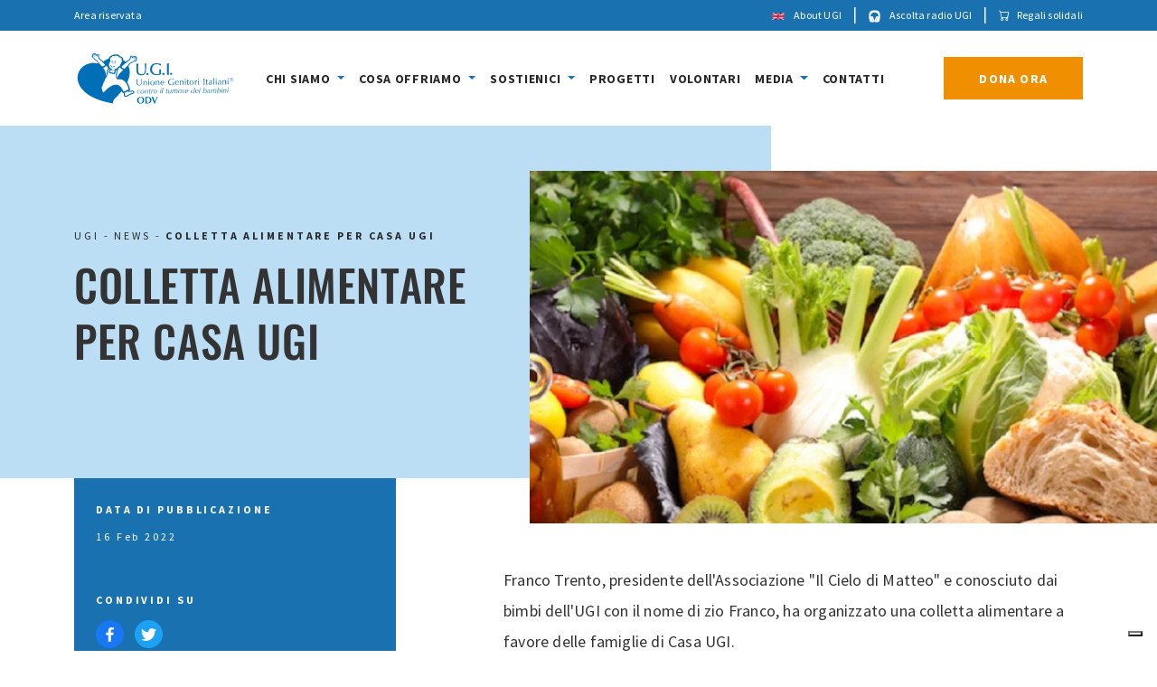

--- FILE ---
content_type: text/html; charset=UTF-8
request_url: https://ugi-torino.it/news/colletta-alimentare-per-casa-ugi
body_size: 12283
content:
<!doctype html><html lang=en-US prefix="og: https://ogp.me/ns#"><head><style>img.lazy{min-height:1px}</style><link rel=preload href=https://ugi-torino.it/wp-content/plugins/w3-total-cache/pub/js/lazyload.min.js as=script><meta charset="UTF-8"><meta name="viewport" content="width=device-width, initial-scale=1"><meta name="facebook-domain-verification" content="vngnwefk3nvl4qghgcoq3o3y92br5d"><title>Colletta alimentare per Casa UGI - UGI Sito</title><meta name="description" content="Chi volesse offrire il proprio contributo, pu&ograve; contattare il numero 348/8835706."><meta name="robots" content="follow, index, max-snippet:-1, max-video-preview:-1, max-image-preview:large"><link rel=canonical href=https://ugi-torino.it/news/colletta-alimentare-per-casa-ugi><meta property="og:locale" content="en_US"><meta property="og:type" content="article"><meta property="og:title" content="Colletta alimentare per Casa UGI - UGI Sito"><meta property="og:description" content="Chi volesse offrire il proprio contributo, pu&ograve; contattare il numero 348/8835706."><meta property="og:url" content="https://ugi-torino.it/news/colletta-alimentare-per-casa-ugi"><meta property="og:site_name" content="UGI Sito"><meta property="article:section" content="News"><meta property="og:updated_time" content="2022-10-04T08:22:13+00:00"><meta property="og:image" content="https://ugi-torino.it/wp-content/uploads/8427_derrate_alimentari.jpeg"><meta property="og:image:secure_url" content="https://ugi-torino.it/wp-content/uploads/8427_derrate_alimentari.jpeg"><meta property="og:image:width" content="960"><meta property="og:image:height" content="369"><meta property="og:image:alt" content="Colletta alimentare per Casa UGI"><meta property="og:image:type" content="image/jpeg"><meta property="article:published_time" content="2022-02-16T11:45:49+00:00"><meta property="article:modified_time" content="2022-10-04T08:22:13+00:00"><meta name="twitter:card" content="summary_large_image"><meta name="twitter:title" content="Colletta alimentare per Casa UGI - UGI Sito"><meta name="twitter:description" content="Chi volesse offrire il proprio contributo, pu&ograve; contattare il numero 348/8835706."><meta name="twitter:image" content="https://ugi-torino.it/wp-content/uploads/8427_derrate_alimentari.jpeg"><meta name="twitter:label1" content="Written by"><meta name="twitter:data1" content="admin"><meta name="twitter:label2" content="Time to read"><meta name="twitter:data2" content="Less than a minute"> <script type=application/ld+json class=rank-math-schema>{"@context":"https://schema.org","@graph":[{"@type":["ChildCare","Organization"],"@id":"https://ugi-torino.it/#organization","name":"U.G.I.","url":"https://ugi-torino.it","openingHours":["Monday,Tuesday,Wednesday,Thursday,Friday,Saturday,Sunday 09:00-17:00"]},{"@type":"WebSite","@id":"https://ugi-torino.it/#website","url":"https://ugi-torino.it","name":"U.G.I.","publisher":{"@id":"https://ugi-torino.it/#organization"},"inLanguage":"en-US"},{"@type":"ImageObject","@id":"https://ugi-torino.it/wp-content/uploads/8427_derrate_alimentari.jpeg","url":"https://ugi-torino.it/wp-content/uploads/8427_derrate_alimentari.jpeg","width":"960","height":"369","inLanguage":"en-US"},{"@type":"WebPage","@id":"https://ugi-torino.it/news/colletta-alimentare-per-casa-ugi#webpage","url":"https://ugi-torino.it/news/colletta-alimentare-per-casa-ugi","name":"Colletta alimentare per Casa UGI - UGI Sito","datePublished":"2022-02-16T11:45:49+00:00","dateModified":"2022-10-04T08:22:13+00:00","isPartOf":{"@id":"https://ugi-torino.it/#website"},"primaryImageOfPage":{"@id":"https://ugi-torino.it/wp-content/uploads/8427_derrate_alimentari.jpeg"},"inLanguage":"en-US"},{"@type":"Person","@id":"https://ugi-torino.it/author/ugi_admin","name":"admin","url":"https://ugi-torino.it/author/ugi_admin","image":{"@type":"ImageObject","@id":"https://secure.gravatar.com/avatar/a2b78c85e3c189dcd129a943bf8eff0228280b47144c70d6b87f91a6a659f032?s=96&amp;d=mm&amp;r=g","url":"https://secure.gravatar.com/avatar/a2b78c85e3c189dcd129a943bf8eff0228280b47144c70d6b87f91a6a659f032?s=96&amp;d=mm&amp;r=g","caption":"admin","inLanguage":"en-US"},"sameAs":["https://ugi-torino.it"],"worksFor":{"@id":"https://ugi-torino.it/#organization"}},{"@type":"BlogPosting","headline":"Colletta alimentare per Casa UGI - UGI Sito","datePublished":"2022-02-16T11:45:49+00:00","dateModified":"2022-10-04T08:22:13+00:00","articleSection":"News","author":{"@id":"https://ugi-torino.it/author/ugi_admin","name":"admin"},"publisher":{"@id":"https://ugi-torino.it/#organization"},"description":"Chi volesse offrire il proprio contributo, pu&ograve; contattare il numero 348/8835706.","name":"Colletta alimentare per Casa UGI - UGI Sito","@id":"https://ugi-torino.it/news/colletta-alimentare-per-casa-ugi#richSnippet","isPartOf":{"@id":"https://ugi-torino.it/news/colletta-alimentare-per-casa-ugi#webpage"},"image":{"@id":"https://ugi-torino.it/wp-content/uploads/8427_derrate_alimentari.jpeg"},"inLanguage":"en-US","mainEntityOfPage":{"@id":"https://ugi-torino.it/news/colletta-alimentare-per-casa-ugi#webpage"}}]}</script> <style id=wp-img-auto-sizes-contain-inline-css>img:is([sizes=auto i],[sizes^="auto," i]){contain-intrinsic-size:3000px 1500px}</style><style id=classic-theme-styles-inline-css>/*! This file is auto-generated */
.wp-block-button__link{color:#fff;background-color:#32373c;border-radius:9999px;box-shadow:none;text-decoration:none;padding:calc(.667em + 2px) calc(1.333em + 2px);font-size:1.125em}.wp-block-file__button{background:#32373c;color:#fff;text-decoration:none}</style><link rel=stylesheet href=https://ugi-torino.it/wp-content/cache/minify/d8c68.css media=all> <script src=https://ugi-torino.it/wp-content/cache/minify/818c0.js></script> <link rel=apple-touch-icon sizes=180x180 href=/wp-content/uploads/fbrfg/apple-touch-icon.png><link rel=icon type=image/png sizes=32x32 href=/wp-content/uploads/fbrfg/favicon-32x32.png><link rel=icon type=image/png sizes=16x16 href=/wp-content/uploads/fbrfg/favicon-16x16.png><link rel=manifest href=/wp-content/uploads/fbrfg/site.webmanifest><link rel=mask-icon href=/wp-content/uploads/fbrfg/safari-pinned-tab.svg color=#5bbad5><link rel="shortcut icon" href=/wp-content/uploads/fbrfg/favicon.ico><meta name="msapplication-TileColor" content="#da532c"><meta name="msapplication-config" content="/wp-content/uploads/fbrfg/browserconfig.xml"><meta name="theme-color" content="#ffffff">  <script>!function(f,b,e,v,n,t,s)
{if(f.fbq)return;n=f.fbq=function(){n.callMethod?n.callMethod.apply(n,arguments):n.queue.push(arguments)};if(!f._fbq)f._fbq=n;n.push=n;n.loaded=!0;n.version='2.0';n.queue=[];t=b.createElement(e);t.async=!0;t.src=v;s=b.getElementsByTagName(e)[0];s.parentNode.insertBefore(t,s)}(window,document,'script','https://connect.facebook.net/en_US/fbevents.js');fbq('init','354900417017907');fbq('track','PageView');</script> <noscript><img class=lazy height=1 width=1 style=display:none src="data:image/svg+xml,%3Csvg%20xmlns='http://www.w3.org/2000/svg'%20viewBox='0%200%201%201'%3E%3C/svg%3E" data-src="https://www.facebook.com/tr?id=354900417017907&ev=PageView&noscript=1"></noscript> <script async src="https://www.googletagmanager.com/gtag/js?id=G-02DYT4VN8V"></script> <script>window.dataLayer=window.dataLayer||[];function gtag(){dataLayer.push(arguments);}gtag('js',new Date());gtag('config','G-02DYT4VN8V');</script> <script>var _iub=_iub||[];_iub.csConfiguration={"askConsentAtCookiePolicyUpdate":true,"countryDetection":true,"emailMarketing":{"theme":"dark"},"enableFadp":true,"enableLgpd":true,"enableTcf":true,"enableUspr":true,"floatingPreferencesButtonDisplay":"bottom-right","lgpdAppliesGlobally":false,"perPurposeConsent":true,"siteId":530730,"storage":{"useSiteId":true},"whitelabel":false,"cookiePolicyId":7830585,"lang":"it","banner":{"acceptButtonDisplay":true,"closeButtonRejects":true,"customizeButtonDisplay":true,"explicitWithdrawal":true,"listPurposes":true,"ownerName":"www.ugi-torino.it/","rejectButtonDisplay":true,"showTitle":false,"showTotalNumberOfProviders":true}};</script> <script src=//cs.iubenda.com/sync/530730.js></script> <script src=//cdn.iubenda.com/cs/tcf/stub-v2.js></script> <script src=//cdn.iubenda.com/cs/tcf/safe-tcf-v2.js></script> <script src=//cdn.iubenda.com/cs/gpp/stub.js></script> <script src=//cdn.iubenda.com/cs/iubenda_cs.js charset=UTF-8 async></script> <style id=global-styles-inline-css>/*<![CDATA[*/:root{--wp--preset--aspect-ratio--square:1;--wp--preset--aspect-ratio--4-3:4/3;--wp--preset--aspect-ratio--3-4:3/4;--wp--preset--aspect-ratio--3-2:3/2;--wp--preset--aspect-ratio--2-3:2/3;--wp--preset--aspect-ratio--16-9:16/9;--wp--preset--aspect-ratio--9-16:9/16;--wp--preset--color--black:#000;--wp--preset--color--cyan-bluish-gray:#abb8c3;--wp--preset--color--white:#fff;--wp--preset--color--pale-pink:#f78da7;--wp--preset--color--vivid-red:#cf2e2e;--wp--preset--color--luminous-vivid-orange:#ff6900;--wp--preset--color--luminous-vivid-amber:#fcb900;--wp--preset--color--light-green-cyan:#7bdcb5;--wp--preset--color--vivid-green-cyan:#00d084;--wp--preset--color--pale-cyan-blue:#8ed1fc;--wp--preset--color--vivid-cyan-blue:#0693e3;--wp--preset--color--vivid-purple:#9b51e0;--wp--preset--gradient--vivid-cyan-blue-to-vivid-purple:linear-gradient(135deg,rgb(6,147,227) 0%,rgb(155,81,224) 100%);--wp--preset--gradient--light-green-cyan-to-vivid-green-cyan:linear-gradient(135deg,rgb(122,220,180) 0%,rgb(0,208,130) 100%);--wp--preset--gradient--luminous-vivid-amber-to-luminous-vivid-orange:linear-gradient(135deg,rgb(252,185,0) 0%,rgb(255,105,0) 100%);--wp--preset--gradient--luminous-vivid-orange-to-vivid-red:linear-gradient(135deg,rgb(255,105,0) 0%,rgb(207,46,46) 100%);--wp--preset--gradient--very-light-gray-to-cyan-bluish-gray:linear-gradient(135deg,rgb(238,238,238) 0%,rgb(169,184,195) 100%);--wp--preset--gradient--cool-to-warm-spectrum:linear-gradient(135deg,rgb(74,234,220) 0%,rgb(151,120,209) 20%,rgb(207,42,186) 40%,rgb(238,44,130) 60%,rgb(251,105,98) 80%,rgb(254,248,76) 100%);--wp--preset--gradient--blush-light-purple:linear-gradient(135deg,rgb(255,206,236) 0%,rgb(152,150,240) 100%);--wp--preset--gradient--blush-bordeaux:linear-gradient(135deg,rgb(254,205,165) 0%,rgb(254,45,45) 50%,rgb(107,0,62) 100%);--wp--preset--gradient--luminous-dusk:linear-gradient(135deg,rgb(255,203,112) 0%,rgb(199,81,192) 50%,rgb(65,88,208) 100%);--wp--preset--gradient--pale-ocean:linear-gradient(135deg,rgb(255,245,203) 0%,rgb(182,227,212) 50%,rgb(51,167,181) 100%);--wp--preset--gradient--electric-grass:linear-gradient(135deg,rgb(202,248,128) 0%,rgb(113,206,126) 100%);--wp--preset--gradient--midnight:linear-gradient(135deg,rgb(2,3,129) 0%,rgb(40,116,252) 100%);--wp--preset--font-size--small:13px;--wp--preset--font-size--medium:20px;--wp--preset--font-size--large:36px;--wp--preset--font-size--x-large:42px;--wp--preset--spacing--20:0.44rem;--wp--preset--spacing--30:0.67rem;--wp--preset--spacing--40:1rem;--wp--preset--spacing--50:1.5rem;--wp--preset--spacing--60:2.25rem;--wp--preset--spacing--70:3.38rem;--wp--preset--spacing--80:5.06rem;--wp--preset--shadow--natural:6px 6px 9px rgba(0, 0, 0, 0.2);--wp--preset--shadow--deep:12px 12px 50px rgba(0, 0, 0, 0.4);--wp--preset--shadow--sharp:6px 6px 0px rgba(0, 0, 0, 0.2);--wp--preset--shadow--outlined:6px 6px 0px -3px rgb(255, 255, 255), 6px 6px rgb(0, 0, 0);--wp--preset--shadow--crisp:6px 6px 0px rgb(0, 0, 0)}:where(.is-layout-flex){gap:0.5em}:where(.is-layout-grid){gap:0.5em}body .is-layout-flex{display:flex}.is-layout-flex{flex-wrap:wrap;align-items:center}.is-layout-flex>:is(*,div){margin:0}body .is-layout-grid{display:grid}.is-layout-grid>:is(*,div){margin:0}:where(.wp-block-columns.is-layout-flex){gap:2em}:where(.wp-block-columns.is-layout-grid){gap:2em}:where(.wp-block-post-template.is-layout-flex){gap:1.25em}:where(.wp-block-post-template.is-layout-grid){gap:1.25em}.has-black-color{color:var(--wp--preset--color--black) !important}.has-cyan-bluish-gray-color{color:var(--wp--preset--color--cyan-bluish-gray) !important}.has-white-color{color:var(--wp--preset--color--white) !important}.has-pale-pink-color{color:var(--wp--preset--color--pale-pink) !important}.has-vivid-red-color{color:var(--wp--preset--color--vivid-red) !important}.has-luminous-vivid-orange-color{color:var(--wp--preset--color--luminous-vivid-orange) !important}.has-luminous-vivid-amber-color{color:var(--wp--preset--color--luminous-vivid-amber) !important}.has-light-green-cyan-color{color:var(--wp--preset--color--light-green-cyan) !important}.has-vivid-green-cyan-color{color:var(--wp--preset--color--vivid-green-cyan) !important}.has-pale-cyan-blue-color{color:var(--wp--preset--color--pale-cyan-blue) !important}.has-vivid-cyan-blue-color{color:var(--wp--preset--color--vivid-cyan-blue) !important}.has-vivid-purple-color{color:var(--wp--preset--color--vivid-purple) !important}.has-black-background-color{background-color:var(--wp--preset--color--black) !important}.has-cyan-bluish-gray-background-color{background-color:var(--wp--preset--color--cyan-bluish-gray) !important}.has-white-background-color{background-color:var(--wp--preset--color--white) !important}.has-pale-pink-background-color{background-color:var(--wp--preset--color--pale-pink) !important}.has-vivid-red-background-color{background-color:var(--wp--preset--color--vivid-red) !important}.has-luminous-vivid-orange-background-color{background-color:var(--wp--preset--color--luminous-vivid-orange) !important}.has-luminous-vivid-amber-background-color{background-color:var(--wp--preset--color--luminous-vivid-amber) !important}.has-light-green-cyan-background-color{background-color:var(--wp--preset--color--light-green-cyan) !important}.has-vivid-green-cyan-background-color{background-color:var(--wp--preset--color--vivid-green-cyan) !important}.has-pale-cyan-blue-background-color{background-color:var(--wp--preset--color--pale-cyan-blue) !important}.has-vivid-cyan-blue-background-color{background-color:var(--wp--preset--color--vivid-cyan-blue) !important}.has-vivid-purple-background-color{background-color:var(--wp--preset--color--vivid-purple) !important}.has-black-border-color{border-color:var(--wp--preset--color--black) !important}.has-cyan-bluish-gray-border-color{border-color:var(--wp--preset--color--cyan-bluish-gray) !important}.has-white-border-color{border-color:var(--wp--preset--color--white) !important}.has-pale-pink-border-color{border-color:var(--wp--preset--color--pale-pink) !important}.has-vivid-red-border-color{border-color:var(--wp--preset--color--vivid-red) !important}.has-luminous-vivid-orange-border-color{border-color:var(--wp--preset--color--luminous-vivid-orange) !important}.has-luminous-vivid-amber-border-color{border-color:var(--wp--preset--color--luminous-vivid-amber) !important}.has-light-green-cyan-border-color{border-color:var(--wp--preset--color--light-green-cyan) !important}.has-vivid-green-cyan-border-color{border-color:var(--wp--preset--color--vivid-green-cyan) !important}.has-pale-cyan-blue-border-color{border-color:var(--wp--preset--color--pale-cyan-blue) !important}.has-vivid-cyan-blue-border-color{border-color:var(--wp--preset--color--vivid-cyan-blue) !important}.has-vivid-purple-border-color{border-color:var(--wp--preset--color--vivid-purple) !important}.has-vivid-cyan-blue-to-vivid-purple-gradient-background{background:var(--wp--preset--gradient--vivid-cyan-blue-to-vivid-purple) !important}.has-light-green-cyan-to-vivid-green-cyan-gradient-background{background:var(--wp--preset--gradient--light-green-cyan-to-vivid-green-cyan) !important}.has-luminous-vivid-amber-to-luminous-vivid-orange-gradient-background{background:var(--wp--preset--gradient--luminous-vivid-amber-to-luminous-vivid-orange) !important}.has-luminous-vivid-orange-to-vivid-red-gradient-background{background:var(--wp--preset--gradient--luminous-vivid-orange-to-vivid-red) !important}.has-very-light-gray-to-cyan-bluish-gray-gradient-background{background:var(--wp--preset--gradient--very-light-gray-to-cyan-bluish-gray) !important}.has-cool-to-warm-spectrum-gradient-background{background:var(--wp--preset--gradient--cool-to-warm-spectrum) !important}.has-blush-light-purple-gradient-background{background:var(--wp--preset--gradient--blush-light-purple) !important}.has-blush-bordeaux-gradient-background{background:var(--wp--preset--gradient--blush-bordeaux) !important}.has-luminous-dusk-gradient-background{background:var(--wp--preset--gradient--luminous-dusk) !important}.has-pale-ocean-gradient-background{background:var(--wp--preset--gradient--pale-ocean) !important}.has-electric-grass-gradient-background{background:var(--wp--preset--gradient--electric-grass) !important}.has-midnight-gradient-background{background:var(--wp--preset--gradient--midnight) !important}.has-small-font-size{font-size:var(--wp--preset--font-size--small) !important}.has-medium-font-size{font-size:var(--wp--preset--font-size--medium) !important}.has-large-font-size{font-size:var(--wp--preset--font-size--large) !important}.has-x-large-font-size{font-size:var(--wp--preset--font-size--x-large) !important}/*]]>*/</style><link rel=stylesheet href=https://ugi-torino.it/wp-content/cache/minify/c55a4.css media=all></head><style>@media(max-width: 1199px){span.close-megamenu{height:132.33px}}@media(max-width: 375px){span.close-megamenu{height:125.5px}}@media(max-width: 320px){span.close-megamenu{height:110.45px}}</style><body class="wp-singular post-template-default single single-post postid-807 single-format-standard wp-embed-responsive wp-theme-picostrap5 wp-child-theme-picostrap5-child-base picostrap_header_navbar_position_" ><header id=main-header><nav class="bg-primary first-nav h-100 py-0 static-top"><div class=container><div class="row align-items-center justify-content-center upper-nav"><div class="col-4 d-none d-md-block"> <a class=text-white href=http://filemanager.ugi-torino.it/ target=_blank rel=nofollow>Area riservata</a></div><div class="col-12 col-md-8 text-md-end text-center"> <a class=text-white href=/about-ugi target=_blank><img src="data:image/svg+xml,%3Csvg%20xmlns='http://www.w3.org/2000/svg'%20viewBox='0%200%2014%208'%3E%3C/svg%3E" data-src=https://ugi-torino.it/wp-content/uploads/flag-eng.svg width=14 height=8 class="me-2 lazy"> About UGI</a> <span class="text-white mx-2">|</span> <a class=text-white href="javascript:window.open('https://share.xdevel.com/player/1589', 'listen', 'toolbars=0,scrollbars=0,location=0,statusbars=0,menubars=0,resizable=0,width=600,height=310');void(0);"><svg class=me-2 xmlns=http://www.w3.org/2000/svg width=13 height=13.722 viewBox="-0.501 -0.5 18.001 19.001" xml:space=preserve><g transform="translate(8.5 9)" clip-path=url(#a)><clipPath id="a"><path transform="translate(-8.5 -9)" d="M0 0h17v18H0z" stroke-linecap=round /></clipPath><path style=stroke:#fff;stroke-width:1;stroke-dasharray:none;stroke-linecap:butt;stroke-dashoffset:0;stroke-linejoin:miter;stroke-miterlimit:4;fill:none;fill-rule:nonzero;opacity:1 vector-effect=non-scaling-stroke transform="translate(-8.5 -9)" d="M9.062 0c.327.047.656.086.982.142 3.37.572 6.224 3.437 6.819 6.817.205 1.164.166 2.321-.017 3.48-.307 1.944-.872 3.816-1.621 5.633-.141.342-.375.565-.744.61-.145.018-.297-.017-.475-.03-.022.06-.054.146-.083.231-.125.364-.37.605-.734.718-.389.12-.78.234-1.171.35a1.182 1.182 0 0 1-.739-.02c-.324-.114-.65-.222-.972-.34-.826-.302-1.226-1.121-.941-1.955a704.815 704.815 0 0 1 1.64-4.757c.3-.856 1.107-1.249 1.964-.966.32.105.638.219.957.331.255.09.459.25.614.473l.359.512c.057-.307.111-.572.156-.838.12-.711.187-1.426.166-2.15-.047-1.613-.715-2.932-1.9-3.981-1.566-1.385-3.416-1.94-5.48-1.768-1.714.143-3.21.802-4.436 2.028-1.103 1.103-1.649 2.444-1.633 4.014.009.87.135 1.726.308 2.576.005.027.02.052.037.097.124-.176.224-.35.355-.495.135-.149.28-.319.457-.394.427-.183.866-.35 1.316-.46.75-.185 1.475.244 1.742.998.343.97.674 1.944 1.01 2.916.213.62.425 1.239.64 1.857.173.5.099.967-.185 1.407-.15.233-.352.406-.612.5-.377.138-.757.269-1.136.4a1.175 1.175 0 0 1-.739.009c-.379-.114-.759-.224-1.137-.339a1.082 1.082 0 0 1-.743-.708l-.091-.255c-.143.018-.276.055-.406.047-.376-.025-.643-.222-.79-.572A25.493 25.493 0 0 1 .322 11.35c-.2-.99-.342-1.985-.32-2.998A8.453 8.453 0 0 1 1.515 3.68c.117-.17.264-.213.398-.12.136.093.152.245.034.416A7.993 7.993 0 0 0 .62 7.285C.48 8.161.499 9.037.613 9.912c.269 2.055.856 4.022 1.64 5.934.121.294.28.375.555.267-.017-.057-.032-.117-.052-.175-.361-1.05-.72-2.1-1.088-3.148-.107-.306-.128-.601-.003-.907.028-.067.013-.16-.004-.236-.232-1.054-.411-2.113-.41-3.198.005-1.918.784-3.466 2.21-4.7C4.62 2.746 5.974 2.175 7.487 1.995c2.042-.242 3.928.186 5.61 1.398 1.113.802 1.932 1.845 2.369 3.16.296.891.354 1.819.248 2.744-.092.801-.255 1.593-.383 2.39a.398.398 0 0 0 .01.203c.12.293.107.58.005.874-.365 1.048-.726 2.099-1.088 3.148l-.06.18c.214.14.425.068.527-.19.215-.55.434-1.098.626-1.657.457-1.315.793-2.67 1.004-4.046.284-1.873.126-3.686-.792-5.372-1.317-2.422-3.34-3.876-6.07-4.225-2.62-.334-4.863.519-6.734 2.381-.02.02-.04.043-.061.063-.133.127-.273.14-.387.032-.114-.107-.114-.271.02-.403.237-.234.47-.473.725-.686C4.436.84 6.02.18 7.81.03c.045-.004.09-.02.134-.03h1.119ZM5.29 17.488c-.03-.09-.046-.14-.064-.19L3.8 13.155c-.16-.464-.321-.928-.478-1.393-.055-.165.012-.305.157-.355.135-.046.269.024.332.177.014.032.024.066.036.1l1.44 4.175.514 1.49c.254-.09.495-.17.734-.259.541-.201.799-.725.611-1.275a864.557 864.557 0 0 0-1.651-4.79c-.19-.546-.718-.802-1.264-.623-.321.105-.644.206-.955.336a.986.986 0 0 0-.38.289c-.242.308-.455.637-.68.957a.574.574 0 0 0-.08.55l1.446 4.192c.065.19.194.316.388.37.09.026.178.056.267.083l1.054.31Zm8.221-6.83c-.252-.088-.492-.176-.734-.255-.547-.18-1.07.076-1.267.618-.104.285-.2.574-.298.861-.45 1.304-.902 2.607-1.348 3.912-.17.497.004 1 .444 1.218.279.139.583.226.887.34l.07-.18c.126-.364.25-.73.38-1.092.076-.213.297-.274.439-.129.094.098.085.21.044.327l-.41 1.184c.041 0 .065.005.085-.001.43-.127.86-.25 1.288-.385.171-.054.276-.189.335-.358l1.44-4.176a.586.586 0 0 0-.082-.565c-.183-.257-.363-.517-.544-.775-.073-.103-.148-.205-.239-.33-.034.086-.058.138-.076.192-.34.983-.678 1.966-1.017 2.95-.124.358-.247.718-.373 1.076-.07.196-.202.273-.354.215-.154-.06-.202-.197-.138-.394l.024-.066.824-2.386.62-1.802Z" stroke-linecap=round /></g></svg> Ascolta radio UGI</a> <span class="text-white mx-2">|</span> <a class=text-white href=https://regalisolidali.ugi-torino.it/ target=_blank><i class="bi bi-cart me-2"></i>Regali solidali</a></div></div></div></nav><div class=main-nav><div class=container><nav id=primary-menu class="navbar navbar-expand-xl"><div class="container-fluid p-0 py-2"> <a class="navbar-brand me-4" href=https://ugi-torino.it> <img class=lazy src="data:image/svg+xml,%3Csvg%20xmlns='http://www.w3.org/2000/svg'%20viewBox='0%200%20180%2058'%3E%3C/svg%3E" data-src=/wp-content/uploads/logo-ugi-02.svg width=180 height=58 alt="Logo Ugi"> </a> <button id=navbar-toggler class="navbar-toggler p-0 border-0 shadow-none" type=button data-bs-toggle=offcanvas data-bs-target=#navbarResponsive aria-controls=navbarResponsive aria-expanded=false aria-label="Toggle navigation"><div id=nav-icon1> <span></span> <span></span> <span></span></div> </button><div class="offcanvas offcanvas-start" tabindex=-1 id=navbarResponsive aria-labelledby=navbarResponsiveLabel><div class=offcanvas-header> <img src="data:image/svg+xml,%3Csvg%20xmlns='http://www.w3.org/2000/svg'%20viewBox='0%200%201%201'%3E%3C/svg%3E" data-src=/wp-content/uploads/logo-ugi-02.svg class="w-75 lazy" alt="Logo Ugi"> <button type=button class="btn-close text-reset" data-bs-dismiss=offcanvas aria-label=Close></button></div><div class="offcanvas-body justify-content-md-center"><ul class="navbar-nav justify-content-center align-items-start align-items-xl-center gap-xl-2"> <li class="nav-item dropdown has-megamenu"> <a class="nav-link text-uppercase text-dark fw-bold dropdown-toggle position-relative" href=# data-bs-toggle=dropdown data-bs-auto-close=outside> Chi Siamo </a><div class="dropdown-menu megamenu mt-0 shadow" role=menu><div class="container py-5"><div class="row g-5 text-white"><div class=col-xl-4> <span class="d-xl-none my-0 d-flex align-items-center close-megamenu"><i class="bi bi-chevron-left"></i> Indietro</span> <a href=https://ugi-torino.it/chi-siamo class="fw-bold mt-0 h4 text-uppercase text-white main-link">Chi Siamo <i class="bi bi-arrow-right-short"></i></a><p class="d-none d-xl-block lh-sm"><small>L’UGI ODV nasce nel 1980 per offrire sostegno e conforto ai genitori con un figlio malato di tumore e ai piccoli pazienti svago e attività ludico-didattiche.</small></p></div><div class="col-xl-4 border-start border-end border-white"><ul class="navbar-nav flex-wrap"> <li class=nav-item><a href=https://ugi-torino.it/chi-siamo/mission-e-storia class="nav-link text-white d-inline-block"><span>Mission e Storia</span></a></li><li class=nav-item><a href=https://ugi-torino.it/chi-siamo/organizzazione class="nav-link text-white d-inline-block"><span>L’organizzazione</span></a></li><li class=nav-item><a href=https://ugi-torino.it/chi-siamo/trasparenza class="nav-link text-white d-inline-block"><span>Trasparenza</span></a></li></ul></div><div class=col-xl-4><ul class="navbar-nav flex-wrap"></ul></div></div></div></div> </li> <li class="nav-item dropdown has-megamenu"> <a class="nav-link text-uppercase text-dark fw-bold dropdown-toggle position-relative" href=# data-bs-toggle=dropdown data-bs-auto-close=outside> Cosa offriamo </a><div class="dropdown-menu megamenu mt-0 shadow" role=menu><div class="container py-5"><div class="row g-5 text-white"><div class=col-xl-4> <span class="d-xl-none my-0 d-flex align-items-center close-megamenu"><i class="bi bi-chevron-left"></i> Indietro</span> <a href=https://ugi-torino.it/cosa-offriamo class="fw-bold mt-0 h4 text-uppercase text-white main-link">Cosa offriamo <i class="bi bi-arrow-right-short"></i></a><p class="d-none d-xl-block lh-sm"><small>Offriamo assistenza, ospitalità, servizi di riabilitazione psicosociale e fisica, supporto alla ricerca e alla cura dei tumori pediatrici, attività di formazione e informazione.</small></p></div><div class="col-xl-4 border-start border-end border-white"><ul class="navbar-nav flex-wrap"> <li class=nav-item><a href=https://ugi-torino.it/cosa-offriamo/casa-ugi-accoglienza-e-ospitalita class="nav-link text-white d-inline-block"><span>Casa UGI: Accoglienza e ospitalità</span></a></li><li class=nav-item><a href=https://ugi-torino.it/cosa-offriamo/assistenza-alle-famiglie class="nav-link text-white d-inline-block"><span>Assistenza alle famiglie</span></a></li><li class=nav-item><a href=https://ugi-torino.it/cosa-offriamo/il-progetto-ugi2 class="nav-link text-white d-inline-block"><span>UGIDUE: ritorno alla normalità</span></a></li><li class=nav-item><a href=https://ugi-torino.it/cosa-offriamo/sostegno-alla-ricerca-e-alla-cura class="nav-link text-white d-inline-block"><span>Sostegno alla ricerca e alla cura</span></a></li></ul></div><div class=col-xl-4><ul class="navbar-nav flex-wrap"> <li class=nav-item><a href=https://ugi-torino.it/cosa-offriamo/formazione-e-informazione class="nav-link text-white d-inline-block"><span>Formazione e Informazione</span></a></li></ul></div></div></div></div> </li> <li class="nav-item dropdown has-megamenu"> <a class="nav-link text-uppercase text-dark fw-bold dropdown-toggle position-relative" href=# data-bs-toggle=dropdown data-bs-auto-close=outside> Sostienici </a><div class="dropdown-menu megamenu mt-0 shadow" role=menu><div class="container py-5"><div class="row g-5 text-white"><div class=col-xl-4> <span class="d-xl-none my-0 d-flex align-items-center close-megamenu"><i class="bi bi-chevron-left"></i> Indietro</span> <a href=https://ugi-torino.it/sostienici class="fw-bold mt-0 h4 text-uppercase text-white main-link">Sostienici <i class="bi bi-arrow-right-short"></i></a><p class="d-none d-xl-block lh-sm"><small>Puoi supportare le nostre attività e i nostri progetti in molti modi, quello più semplice è una donazione, ma puoi farlo anche donando il 5X1000 e partecipando alle nostre campagne.</small></p></div><div class="col-xl-4 border-start border-end border-white"><ul class="navbar-nav flex-wrap"> <li class=nav-item><a href=https://ugi-torino.it/sostienici/5x1000 class="nav-link text-white d-inline-block"><span>5X1000</span></a></li><li class=nav-item><a href=https://ugi-torino.it/sostienici/adotta-alloggio class="nav-link text-white d-inline-block"><span>Adotta un alloggio di Casa UGI</span></a></li><li class=nav-item><a href=https://ugi-torino.it/sostienici/sostieni-ugidue class="nav-link text-white d-inline-block"><span>Sostieni UGIDUE</span></a></li><li class=nav-item><a href=https://ugi-torino.it/sostienici/lasciti-testamentari class="nav-link text-white d-inline-block"><span>Lasciti Testamentari</span></a></li><li class=nav-item><a href=https://ugi-torino.it/sostienici/donazione-in-memoria class="nav-link text-white d-inline-block"><span>Donazione in memoria</span></a></li><li class=nav-item><a href=https://ugi-torino.it/sostienici/donazioni-ricorrenti class="nav-link text-white d-inline-block"><span>Donazioni ricorrenti</span></a></li></ul></div><div class=col-xl-4><ul class="navbar-nav flex-wrap"> <li class=nav-item><a href=https://ugi-torino.it/sostienici/donazione-di-beni-e-servizi class="nav-link text-white d-inline-block"><span>Donazione di beni e servizi</span></a></li><li class=nav-item><a href=https://ugi-torino.it/sostienici/aziende class="nav-link text-white d-inline-block"><span>Sei un’azienda?</span></a></li><li class=nav-item><a href=https://ugi-torino.it/sostienici/regali-solidali class="nav-link text-white d-inline-block"><span>Regali solidali</span></a></li><li class=nav-item><a href=https://ugi-torino.it/sostienici/festeggia-con-ugi class="nav-link text-white d-inline-block"><span>Festeggia con UGI</span></a></li><li class=nav-item><a href=https://ugi-torino.it/sostienici/organizza-una-manifestazione class="nav-link text-white d-inline-block"><span>Organizza una manifestazione</span></a></li></ul></div></div></div></div> </li> <li class=nav-item> <a class="nav-link text-uppercase text-dark fw-bold" aria-current=page href=https://ugi-torino.it/progetti>Progetti</a> </li> <li class=nav-item> <a class="nav-link text-uppercase text-dark fw-bold" aria-current=page href=https://ugi-torino.it/volontari>Volontari</a> </li> <li class="nav-item dropdown has-megamenu"> <a class="nav-link text-uppercase text-dark fw-bold dropdown-toggle position-relative" href=# data-bs-toggle=dropdown data-bs-auto-close=outside> Media </a><div class="dropdown-menu megamenu mt-0 shadow" role=menu><div class="container py-5"><div class="row g-5 text-white"><div class=col-xl-4> <span class="d-xl-none my-0 d-flex align-items-center close-megamenu"><i class="bi bi-chevron-left"></i> Indietro</span> <a href=https://ugi-torino.it/media class="fw-bold mt-0 h4 text-uppercase text-white main-link">Media <i class="bi bi-arrow-right-short"></i></a><p class="d-none d-xl-block lh-sm"><small>L’UGI promuove la diffusione dell’informazione attraverso diversi strumenti di comunicazione ma anche organizzando convegni, seminari ed eventi di sensibilizzazione sulla malattia oncologica pediatrica.</small></p></div><div class="col-xl-4 border-start border-end border-white"><ul class="navbar-nav flex-wrap"> <li class=nav-item><a href=https://ugi-torino.it/media/radio-ugi class="nav-link text-white d-inline-block"><span>Radio UGI</span></a></li><li class=nav-item><a href=https://ugi-torino.it/giornale-ugi class="nav-link text-white d-inline-block"><span>Il Giornale dell'UGI</span></a></li><li class=nav-item><a href=https://ugi-torino.it/news class="nav-link text-white d-inline-block"><span>News</span></a></li><li class=nav-item><a href=https://ugi-torino.it/comunicati-stampa class="nav-link text-white d-inline-block"><span>Comunicati Stampa</span></a></li></ul></div><div class=col-xl-4><ul class="navbar-nav flex-wrap"> <li class=nav-item><a href=https://ugi-torino.it/eventi-e-manifestazioni/tutti-gli-eventi class="nav-link text-white d-inline-block"><span>Eventi e manifestazioni</span></a></li></ul></div></div></div></div> </li> <li class=nav-item> <a class="nav-link text-uppercase text-dark fw-bold" aria-current=page href=https://ugi-torino.it/contatti>Contatti</a> </li></ul><ul class="navbar-nav ms-auto align-items-start align-items-lg-center gap-xl-4"> <li class=nav-item> <a href=/dona-ora class="btn btn-secondary text-white text-uppercase d-flex justify-content-center"> Dona ora </a> </li></ul></div></div></div></nav></div></div></header><main id=theme-main><div class=container-fluid><div class=row><div class="col-12 decoration-header position-relative bg-secondary"></div></div></div><style>article
ul{list-style:none}article ul
li{position:relative}article ul li:after{content:'';position:absolute;left:-26px;background-color:#1a71b0;width:15px;height:2px;top:50%}</style><section class="pt-5 pt-lg-0 position-relative hero-ugi"><div class="container-fluid position-absolute top-0 start-0 end-0 bottom-0" style="z-index: 0;"><div class="row h-100"><div class="col-lg-8 col-12 decoration-header position-relative bg-primary-light"></div></div></div><div class="container-xl container-fluidRight position-relative"><div class="row align-items-center"><div class=col-lg-5><p class="display-8 text-uppercase f-font caption"><a class=text-dark href=https://ugi-torino.it>UGI</a> - <a class=text-dark href=/news>News</a> - <span class="text-dark fw-bold">Colletta alimentare per Casa UGI</span></p><h1 class="text-uppercase">Colletta alimentare per Casa UGI</h1></div><div class="col-lg-7 pe-0"> <img width=960 height=369 src="data:image/svg+xml,%3Csvg%20xmlns='http://www.w3.org/2000/svg'%20viewBox='0%200%20960%20369'%3E%3C/svg%3E" data-src=https://ugi-torino.it/wp-content/uploads/8427_derrate_alimentari.jpeg class="w-100 wp-post-image lazy" alt decoding=async fetchpriority=high data-srcset="https://ugi-torino.it/wp-content/uploads/8427_derrate_alimentari.jpeg 960w, https://ugi-torino.it/wp-content/uploads/8427_derrate_alimentari-300x115.jpeg 300w, https://ugi-torino.it/wp-content/uploads/8427_derrate_alimentari-768x295.jpeg 768w" data-sizes="(max-width: 960px) 100vw, 960px"></div></div></div></section><section class="pb-5 pt-8 pt-lg-0"><div class=container><div class=row><div class=col-lg-4><div class=nav-sticky><div class="bg-primary text-white px-4 py-4"><p class="caption mb-2"><strong>DATA DI PUBBLICAZIONE</strong></p><p class=caption>16 Feb 2022</p><p class="caption mb-2 mt-5"><strong>CONDIVIDI SU</strong></p> <a href="https://www.facebook.com/sharer/sharer.php?u=https://ugi-torino.it/news/colletta-alimentare-per-casa-ugi" target=_blank rel=nofollow title="Condividi su Facebook" class=me-2> <img class=lazy width=31 height=31 src="data:image/svg+xml,%3Csvg%20xmlns='http://www.w3.org/2000/svg'%20viewBox='0%200%2031%2031'%3E%3C/svg%3E" data-src=/wp-content/uploads/icon-facebook.svg alt="Icona Facebook"> </a> <a href="https://twitter.com/intent/tweet?url=https://ugi-torino.it/news/colletta-alimentare-per-casa-ugi" target=_blank rel=nofollow title="Condividi su Twitter"> <img class=lazy width=31 height=31 src="data:image/svg+xml,%3Csvg%20xmlns='http://www.w3.org/2000/svg'%20viewBox='0%200%2031%2031'%3E%3C/svg%3E" data-src=/wp-content/uploads/icon-twitter.svg alt="Icona Twitter"> </a></div></div></div><div class="col-lg-7 offset-lg-1 articleContainer-main pt-5 mt-5"><article><p>Franco Trento, presidente dell&#39;Associazione &quot;Il Cielo di Matteo&quot; e conosciuto dai bimbi dell&#39;UGI con il nome di zio Franco, ha organizzato una colletta alimentare a favore delle famiglie di Casa UGI.<br> La raccolta sar&agrave; da lui realizzata per tutto il 2022 coinvolgendo privati e aziende.&nbsp;&nbsp;</p><p>Chi volesse offrire il proprio contributo, pu&ograve; contattare il numero 348/8835706.</p> <a href=https://ugi-torino.it/wp-content/uploads/8642-locandinagen-dic2022-raccolta-pro-casa-ugi.jpg target=_blank class="arrow arrow-primary text-dark fw-bold d-block"><span></span>Locandina iniziativa</a></article></div></div></div></section><style>input[type='text']:not(.select2-search__field),input[type='tel'],input[type='email'],input[type='date']{background-color:transparent;border:none;border-bottom:2px solid #333!important;border-radius:0}.form-floating>.form-control:focus~label{opacity:1;transform:scale(0.60) translateY(-0.7rem) translateX(0.25rem);color:#1A71B0;font-weight:bold}</style><footer><div class="modal fade" id=newsletter-modal tabindex=-1 aria-labelledby=newsletter-modal aria-hidden=true style="z-index: 99999;"><div class="modal-dialog modal-dialog-centered"><div class="modal-content bg-primary-light rounded-0"><div class="modal-header border-0"><h5 class="modal-title">Iscriviti alla newsletter</h5> <button type=button class=btn-close data-bs-dismiss=modal aria-label=Close></button></div><div class="modal-body py-4"><div class=slideup-animation><form id=form-news class="row w-100 needs-validation g-3 pb-5 pb-xl-0 mx-0" method=post novalidate><div class="col-12 mt-0"><div class=form-floating> <input type=text class=form-control required id=email name=email placeholder="Inserisci la tua Email*"> <label for=email>Inserisci la tua Email*</label></div></div><div class=col-md-12><div class=form-check> <input class=form-check-input type=checkbox  name=pp-donation id=pp-donation required> <label class=form-check-label for=pp-donation> <small>Acconsento al <a href=/privacy>trattamento dei dati</a></small> </label></div></div><div class="col-12 d-flex justify-content-center"> <button id=send-form-news class="btn btn-primary text-white" type=button>ISCRIVITI</button></div></form></div></div></div></div></div><div class="nl-container position-relative overflow-hidden"><div class=container><div class=row><div class="col-xl-7 bg-primary py-5 position-relative"><div class="d-flex flex-column text-center flex-md-row text-md-start justify-content-between align-items-center"><div><p class="fw-bold text-white mb-0">Iscriviti alla newsletter</p><p class="display-7 text-white">per essere sempre aggiornato sulle nostre iniziative</p></div><div class="btn-open-modal btn btn-white text-uppercase me-4 mt-4 mt-md-0">Iscriviti ora</div></div></div><div class="col-xl-5 py-5"><div class="d-flex flex-column text-center flex-md-row text-md-start align-items-center justify-content-between justify-content-xl-around"><div><p class="fw-bold mb-0">Seguici</p><p class=display-7>sui nostri social network</p></div><div class="d-flex gap-3 mt-4 mt-md-0"> <a href=https://www.instagram.com/ugiodv/ target=_blank > <img class=lazy src="data:image/svg+xml,%3Csvg%20xmlns='http://www.w3.org/2000/svg'%20viewBox='0%200%2040%2040'%3E%3C/svg%3E" data-src=/wp-content/uploads/icon-instagram.svg width=40 height=40 alt="Icona Instagram"> </a> <a href=https://www.facebook.com/ugiodv/ target=_blank > <img class=lazy src="data:image/svg+xml,%3Csvg%20xmlns='http://www.w3.org/2000/svg'%20viewBox='0%200%2040%2040'%3E%3C/svg%3E" data-src=/wp-content/uploads/icon-facebook.svg width=40 height=40 alt="Icona Facebook"> </a> <a href=https://twitter.com/UGIODV target=_blank > <img class=lazy src="data:image/svg+xml,%3Csvg%20xmlns='http://www.w3.org/2000/svg'%20viewBox='0%200%2040%2040'%3E%3C/svg%3E" data-src=/wp-content/uploads/icon-x.svg width=40 height=40 alt="Icona Twitter"> </a> <a href=https://www.youtube.com/user/ugionlus target=_blank > <img class=lazy src="data:image/svg+xml,%3Csvg%20xmlns='http://www.w3.org/2000/svg'%20viewBox='0%200%2040%2040'%3E%3C/svg%3E" data-src=/wp-content/uploads/icon-youtube.svg width=40 height=40 alt="Icona Youtube"> </a></div></div></div></div></div></div><div class="main-footer pt-6 pb-4 bg-primary-light"><div class=container><div class=row><div class="col-lg-4 text-start text-md-center text-xl-start mb-4 mb-md-6 mb-xl-0"><p class="mb-0 display-6 mb-3 s-font text-uppercase mb-4">Ugi fa parte di</p> <a href=https://fiagop.it/ target=_blank><img class=lazy src="data:image/svg+xml,%3Csvg%20xmlns='http://www.w3.org/2000/svg'%20viewBox='0%200%20255%2065'%3E%3C/svg%3E" data-src=https://ugi-torino.it/wp-content/uploads/fiagop-logo.png width=255 height=65 alt="Fiagop Logo"></a></div><div class=" col-lg-4 mt-4 mt-lg-0"><p class="mb-0 display-6 mb-3 s-font text-uppercase">UGIDUE (SEDE LEGALE)</p><p class="display-7 lh-base">Corso Dante, 101<br>10126 Torino</p><p class="display-7 lh-base"> Centralino: <a href=tel:0114176890 class="fw-bold text-dark">011 41.76.890</a> <br> Email: <a href=mailto:segreteria@ugi-torino.it class="text-dark fw-bold">segreteria@ugi-torino.it</a></p></div><div class=" col-lg-4 mt-4 mt-lg-0"><p class="mb-0 display-6 mb-3 s-font text-uppercase">CASA UGI</p><p class="display-7 lh-base">Corso Unità d'Italia, 70<br>10126 Torino</p><p class="display-7 lh-base"> Centralino: <a href=tel:0116649435 class="fw-bold text-dark">011 66.49.435</a> <br> Email: <a href=mailto:casa@ugi-torino.it class="text-dark fw-bold">casa@ugi-torino.it</a></p></div></div><div class="row mt-5"><div class=col><p class="display-7 mb-0 fw-bold">L’UGI Odv è iscritta nel RUNTS (Registro Unico Nazionale del Terzo Settore) sezione organizzazioni di volontariato -  repertorio n. 93963 in data 10/01/2023</p></div></div><div class="row mt-5"><div class="col-12 mb-2"><hr class=bg-white style=height:2px;></div><div class="col-lg-6 text-lg-start text-center"><p class="display-7 mb-0 fw-bold">Licenza SIAE: 6151/I/8265  |  Licenza SCF: n° 137/18 | Licenza ITSRIGHT: n° 0014670</p></div><div class="col-lg-6 text-lg-end text-center mt-2 mt-lg-0"><p class="display-7 mb-0">Copyright 2026 - Ugi Torino C.F. 03689330011 - <a href=https://ugi-torino.it/privacy class="fw-bold text-dark">Privacy Policy</a></p></div></div></div></div></footer> <script type=speculationrules>{"prefetch":[{"source":"document","where":{"and":[{"href_matches":"/*"},{"not":{"href_matches":["/wp-*.php","/wp-admin/*","/wp-content/uploads/*","/wp-content/*","/wp-content/plugins/*","/wp-content/themes/picostrap5-child-base/*","/wp-content/themes/picostrap5/*","/*\\?(.+)"]}},{"not":{"selector_matches":"a[rel~=\"nofollow\"]"}},{"not":{"selector_matches":".no-prefetch, .no-prefetch a"}}]},"eagerness":"conservative"}]}</script> <script>document.addEventListener('DOMContentLoaded',function(event){for(let i=0;i<document.forms.length;++i){let form=document.forms[i];if(form.method!="get"){var input940id2oi=document.createElement("input");input940id2oi.setAttribute("type","hidden");input940id2oi.setAttribute("name","940id2oi");input940id2oi.setAttribute("value","l4ez6naxjexu");form.appendChild(input940id2oi);}
if(form.method!="get"){var inputvvryi5if=document.createElement("input");inputvvryi5if.setAttribute("type","hidden");inputvvryi5if.setAttribute("name","vvryi5if");inputvvryi5if.setAttribute("value","zy5mqxe5culr");form.appendChild(inputvvryi5if);}
if(form.method!="get"){var input81ofyqof=document.createElement("input");input81ofyqof.setAttribute("type","hidden");input81ofyqof.setAttribute("name","81ofyqof");input81ofyqof.setAttribute("value","w36ipju40f6p");form.appendChild(input81ofyqof);}
if(form.method!="get"){var inputj8wv84ph=document.createElement("input");inputj8wv84ph.setAttribute("type","hidden");inputj8wv84ph.setAttribute("name","j8wv84ph");inputj8wv84ph.setAttribute("value","2d8zmqm0qn60");form.appendChild(inputj8wv84ph);}}});</script> <script src=https://ugi-torino.it/wp-content/cache/minify/ff5c0.js></script> <script>setTimeout(()=>{(function(){var s=document.createElement("script"),e=!document.body?document.querySelector("head"):document.body;s.src="https://acsbapp.com/apps/app/dist/js/app.js";s.async=true;s.onload=function(){acsbJS.init({statementLink:"",footerHtml:'<a href=https://www.accessiway.com/it/home/ target=_blank>AccessiWay. The Web Accessibility Solution</a>',hideMobile:false,hideTrigger:false,language:"it",position:"left",leadColor:"#0069fb",triggerColor:"#004fce",triggerRadius:"50%",triggerPositionX:"left",triggerPositionY:"bottom",triggerIcon:"people",triggerSize:"medium",triggerOffsetX:20,triggerOffsetY:20,mobile:{triggerSize:"medium",triggerPositionX:"left",triggerPositionY:"bottom",triggerOffsetX:10,triggerOffsetY:10,triggerRadius:"50%",},});};e.appendChild(s);})();},3000);</script> <script>(function(){'use strict'
$=jQuery;$('.btn-open-modal').click(function(){$('#newsletter-modal').modal('show');})
$('#send-form-news').click(function(){let form=$('#form-news');let $trigger=$(this);if($trigger.data('running'))return false;$trigger.data('running',true);if(form[0].checkValidity()){let data=form.serializeArray();data.push({'name':'action','value':'cvf_newsletter'})
$.ajax({type:"post",dataType:"json",url:'https://ugi-torino.it/wp-admin/admin-ajax.php',data:data,success:function(response){$trigger.data('running',false);$('.slideup-animation').slideUp(300,function(){$(this).html(response.html).slideDown(300);})},error:function(xhr,ajaxOptions,thrownError){$trigger.data('running',false);}})}else{$trigger.data('running',false);form.addClass('was-validated');}});})()</script> <script>window.w3tc_lazyload=1,window.lazyLoadOptions={elements_selector:".lazy",callback_loaded:function(t){var e;try{e=new CustomEvent("w3tc_lazyload_loaded",{detail:{e:t}})}catch(a){(e=document.createEvent("CustomEvent")).initCustomEvent("w3tc_lazyload_loaded",!1,!1,{e:t})}window.dispatchEvent(e)}}</script><script async src=https://ugi-torino.it/wp-content/cache/minify/1615d.js></script> </body></html>

--- FILE ---
content_type: image/svg+xml
request_url: https://ugi-torino.it/wp-content/uploads/icon-twitter.svg
body_size: 214
content:
<svg width="40" height="40" viewBox="0 0 40 40" fill="none" xmlns="http://www.w3.org/2000/svg">
<circle cx="20" cy="20" r="20" fill="#1DA1F2"/>
<path d="M15.9107 29.625C24.213 29.625 28.7546 22.7459 28.7546 16.7907C28.7546 16.5982 28.7546 16.403 28.7464 16.2105C29.6306 15.5704 30.3937 14.7779 31 13.8702C30.1741 14.2344 29.2988 14.4744 28.4026 14.5825C29.3466 14.0182 30.0536 13.1304 30.3923 12.0841C29.5054 12.6095 28.5346 12.9784 27.5226 13.1745C26.8423 12.4499 25.9419 11.9699 24.9611 11.8088C23.9803 11.6477 22.9737 11.8145 22.0973 12.2834C21.2209 12.7523 20.5236 13.4971 20.1134 14.4024C19.7031 15.3078 19.6029 16.3231 19.8281 17.2912C18.0334 17.2012 16.2776 16.735 14.6747 15.9227C13.0717 15.1105 11.6574 13.9704 10.5235 12.5764C9.94784 13.5706 9.77216 14.7467 10.0321 15.8657C10.2921 16.9848 10.9683 17.963 11.9232 18.6016C11.2076 18.5773 10.5077 18.3851 9.88 18.0406V18.1025C9.88123 19.144 10.242 20.1532 10.9015 20.9594C11.5609 21.7656 12.4784 22.3194 13.499 22.5272C13.1116 22.6339 12.7114 22.6871 12.3096 22.6854C12.0264 22.6862 11.7436 22.66 11.4654 22.607C11.7538 23.5036 12.3155 24.2875 13.0717 24.8489C13.8279 25.4103 14.7408 25.7211 15.6825 25.7379C14.0828 26.9943 12.1067 27.6758 10.0725 27.6725C9.71407 27.674 9.35588 27.6533 9 27.6106C11.0646 28.9268 13.4623 29.6257 15.9107 29.625Z" fill="white"/>
</svg>


--- FILE ---
content_type: image/svg+xml
request_url: https://ugi-torino.it/wp-content/uploads/icon-facebook.svg
body_size: 12
content:
<svg width="40" height="40" viewBox="0 0 40 40" fill="none" xmlns="http://www.w3.org/2000/svg">
<circle cx="20" cy="20" r="20" fill="#1877F2"/>
<path d="M17.7066 30.6382C17.7134 30.5722 17.7255 30.508 17.7255 30.442C17.7255 27.4782 17.7255 24.5144 17.7255 21.549V21.343H14.4681V17.6885H17.7272C17.7272 17.5847 17.7272 17.5072 17.7272 17.4281C17.7341 16.4918 17.7203 15.5539 17.7547 14.6176C17.796 13.4571 18.1537 12.3989 19.0068 11.5351C19.6414 10.8906 20.436 10.5246 21.332 10.3384C22.1421 10.1702 22.9624 10.2098 23.7794 10.2378C24.3607 10.2576 24.9403 10.3087 25.5319 10.3466V13.6088C25.3857 13.6088 25.2413 13.6071 25.0985 13.6088C24.4604 13.6187 23.8207 13.6154 23.1826 13.645C22.2229 13.6895 21.7482 14.0802 21.6846 14.9918C21.6227 15.8769 21.6708 16.7687 21.6708 17.6836H25.415C25.2499 18.9116 25.0865 20.1133 24.9214 21.3347H21.6743C21.6691 21.399 21.6605 21.4435 21.6605 21.488C21.6605 24.5111 21.6605 27.5359 21.6605 30.5591C21.6605 30.5854 21.664 30.6118 21.6657 30.6382H17.7066Z" fill="white"/>
</svg>


--- FILE ---
content_type: image/svg+xml
request_url: https://ugi-torino.it/wp-content/uploads/logo-ugi-02.svg
body_size: 16446
content:
<?xml version="1.0" encoding="utf-8"?>
<!-- Generator: Adobe Illustrator 27.0.0, SVG Export Plug-In . SVG Version: 6.00 Build 0)  -->
<svg version="1.1" id="Livello_1" xmlns="http://www.w3.org/2000/svg" xmlns:xlink="http://www.w3.org/1999/xlink" x="0px" y="0px"
	 viewBox="0 0 439.2 160.1" style="enable-background:new 0 0 439.2 160.1;" xml:space="preserve">
<style type="text/css">
	.st0{clip-path:url(#SVGID_00000101086873814659241080000008790142075028380332_);fill:#2855A2;}
	.st1{clip-path:url(#SVGID_00000101086873814659241080000008790142075028380332_);}
	.st2{filter:url(#Adobe_OpacityMaskFilter);}
	.st3{clip-path:url(#SVGID_00000067917109759427064240000003224870766414829467_);}
	
		.st4{clip-path:url(#SVGID_00000018220456284794976430000005958549141675609788_);fill:url(#SVGID_00000143574999005996436050000010998846470997151676_);}
	
		.st5{clip-path:url(#SVGID_00000067917109759427064240000003224870766414829467_);mask:url(#SVGID_00000179613143018072820450000010168732084473026955_);fill:url(#SVGID_00000028318054700234938830000005935225783599020949_);}
	.st6{opacity:0.2;clip-path:url(#SVGID_00000024000464181223171460000016352051744374026137_);}
	.st7{clip-path:url(#SVGID_00000136392360169223167360000001592184504864050081_);}
	.st8{clip-path:url(#SVGID_00000091720718301276077560000005324874850591257779_);fill:#FFFFFF;}
	.st9{opacity:0.37;clip-path:url(#SVGID_00000074437938093555018310000007489876993830540960_);}
	.st10{clip-path:url(#SVGID_00000026145934231203794630000003070213481281848251_);}
	.st11{clip-path:url(#SVGID_00000034072628654945947470000010122485346065905552_);fill:#FFFFFF;}
	.st12{clip-path:url(#SVGID_00000074437938093555018310000007489876993830540960_);fill:#42AABE;}
	.st13{clip-path:url(#SVGID_00000074437938093555018310000007489876993830540960_);fill:#01A0C6;}
	.st14{opacity:0.33;clip-path:url(#SVGID_00000074437938093555018310000007489876993830540960_);}
	.st15{clip-path:url(#SVGID_00000004528916807634178900000016410093853251074997_);}
	.st16{clip-path:url(#SVGID_00000063605457656381729790000012263589843128685482_);fill:#2E58A5;}
	.st17{clip-path:url(#SVGID_00000074437938093555018310000007489876993830540960_);fill:#F9A752;}
	.st18{clip-path:url(#SVGID_00000074437938093555018310000007489876993830540960_);}
	.st19{clip-path:url(#SVGID_00000062177695370343398530000004135839236854817954_);}
	.st20{clip-path:url(#SVGID_00000056406306977733363650000000536062615357046665_);fill:#F7BA78;}
	.st21{clip-path:url(#SVGID_00000074437938093555018310000007489876993830540960_);fill:#F7BA78;}
	.st22{clip-path:url(#SVGID_00000074437938093555018310000007489876993830540960_);fill:#3C7AB6;}
	.st23{clip-path:url(#SVGID_00000074437938093555018310000007489876993830540960_);fill:#223F7F;}
	.st24{clip-path:url(#SVGID_00000074437938093555018310000007489876993830540960_);fill:#F77446;}
	.st25{clip-path:url(#SVGID_00000074437938093555018310000007489876993830540960_);fill:#ADDBE7;}
	.st26{clip-path:url(#SVGID_00000074437938093555018310000007489876993830540960_);fill:#B6CBE2;}
	.st27{clip-path:url(#SVGID_00000074437938093555018310000007489876993830540960_);fill:#1F110C;}
	.st28{clip-path:url(#SVGID_00000074437938093555018310000007489876993830540960_);fill:#F06E5A;}
	.st29{opacity:0.65;clip-path:url(#SVGID_00000074437938093555018310000007489876993830540960_);}
	.st30{clip-path:url(#SVGID_00000005228723419215359250000016925087125644558210_);}
	.st31{clip-path:url(#SVGID_00000087402000229245278220000009354704043122062001_);fill:#F06E5A;}
	.st32{clip-path:url(#SVGID_00000074437938093555018310000007489876993830540960_);fill:#930E56;}
	.st33{clip-path:url(#SVGID_00000080187432943357309370000012365824863772619922_);}
	.st34{clip-path:url(#SVGID_00000021099355044261618440000010039986434014809472_);fill:#930E56;}
	.st35{opacity:0.44;clip-path:url(#SVGID_00000074437938093555018310000007489876993830540960_);}
	.st36{clip-path:url(#SVGID_00000044869723953531492130000003619988370188684728_);}
	.st37{clip-path:url(#SVGID_00000036244822897201767130000012286208240857375664_);fill:#930E56;}
	.st38{clip-path:url(#SVGID_00000020394824164384455420000004961514987732802944_);}
	.st39{clip-path:url(#SVGID_00000178177190716924756170000001828719132671010710_);fill:#F06E5A;}
	.st40{clip-path:url(#SVGID_00000074437938093555018310000007489876993830540960_);fill:#F28B7B;}
	.st41{clip-path:url(#SVGID_00000074437938093555018310000007489876993830540960_);fill:#CCCCCC;}
	.st42{clip-path:url(#SVGID_00000074437938093555018310000007489876993830540960_);fill:#131753;}
	.st43{clip-path:url(#SVGID_00000074437938093555018310000007489876993830540960_);fill:#2EAACD;}
	.st44{clip-path:url(#SVGID_00000074437938093555018310000007489876993830540960_);fill:#FFFFFF;}
	.st45{opacity:0.51;clip-path:url(#SVGID_00000074437938093555018310000007489876993830540960_);}
	.st46{clip-path:url(#SVGID_00000116198912891802430540000000690301394566390415_);}
	.st47{clip-path:url(#SVGID_00000138562843168181227050000015649160906362735799_);fill:#4699AB;}
	.st48{clip-path:url(#SVGID_00000083800702993501891380000015865272190372504231_);}
	.st49{clip-path:url(#SVGID_00000155846234490645372990000002649250529732206006_);fill:#4699AB;}
	.st50{clip-path:url(#SVGID_00000074437938093555018310000007489876993830540960_);fill:#F49662;}
	.st51{clip-path:url(#SVGID_00000074437938093555018310000007489876993830540960_);fill:#E1D5E7;}
	.st52{clip-path:url(#SVGID_00000125566217923577850000000017115879238605319864_);}
	.st53{clip-path:url(#SVGID_00000163772334175241423000000005397704510611606179_);fill:#E1D5E7;}
	.st54{clip-path:url(#SVGID_00000074437938093555018310000007489876993830540960_);fill:#1B4E61;}
	.st55{clip-path:url(#SVGID_00000074437938093555018310000007489876993830540960_);fill:#171E6E;}
	.st56{clip-path:url(#SVGID_00000074437938093555018310000007489876993830540960_);fill:#131653;}
	.st57{clip-path:url(#SVGID_00000074437938093555018310000007489876993830540960_);fill:#B90F4E;}
	.st58{clip-path:url(#SVGID_00000074437938093555018310000007489876993830540960_);fill:#EFEBF0;}
	.st59{opacity:0.72;clip-path:url(#SVGID_00000074437938093555018310000007489876993830540960_);}
	.st60{clip-path:url(#SVGID_00000015333992108841710760000001688672966065334684_);}
	.st61{clip-path:url(#SVGID_00000078012488065484600470000007558689931941642887_);fill:#D1C4A1;}
	.st62{clip-path:url(#SVGID_00000072995534911820089710000015647626220647614099_);}
	.st63{clip-path:url(#SVGID_00000041289446450242857930000018407587135087560607_);fill:#D1C4A1;}
	.st64{opacity:0.36;clip-path:url(#SVGID_00000074437938093555018310000007489876993830540960_);}
	.st65{clip-path:url(#SVGID_00000001629593140419403660000008318394853800648066_);}
	.st66{clip-path:url(#SVGID_00000007419443332224107250000003232745868059741318_);fill:#1B4E61;}
	.st67{clip-path:url(#SVGID_00000074437938093555018310000007489876993830540960_);fill:#B4B0BC;}
	.st68{clip-path:url(#SVGID_00000074437938093555018310000007489876993830540960_);fill:#FA916C;}
	.st69{clip-path:url(#SVGID_00000074437938093555018310000007489876993830540960_);fill:#0F0544;}
	.st70{clip-path:url(#SVGID_00000074437938093555018310000007489876993830540960_);fill:#EF9570;}
	.st71{clip-path:url(#SVGID_00000074437938093555018310000007489876993830540960_);fill:#F08A60;}
	.st72{clip-path:url(#SVGID_00000173864535041815569310000017424175640993434559_);}
	.st73{clip-path:url(#SVGID_00000153667721143630163290000013369445072896326308_);fill:#FFFFFF;}
	.st74{clip-path:url(#SVGID_00000074437938093555018310000007489876993830540960_);fill:#0190B2;}
	.st75{clip-path:url(#SVGID_00000122692756175607667570000003525903350511320716_);}
	.st76{clip-path:url(#SVGID_00000116925021262329987590000006490191997209980573_);fill:#2E58A5;}
	.st77{clip-path:url(#SVGID_00000074437938093555018310000007489876993830540960_);fill:#DC7A63;}
	.st78{clip-path:url(#SVGID_00000000209319970731732510000002559935820153920946_);}
	.st79{clip-path:url(#SVGID_00000072986826882693754180000008332676423219923089_);fill:#F06E5A;}
	.st80{opacity:0.35;clip-path:url(#SVGID_00000074437938093555018310000007489876993830540960_);}
	.st81{clip-path:url(#SVGID_00000005986378799009151560000000176993500435572119_);}
	.st82{clip-path:url(#SVGID_00000003096062741759855890000004074701679787948964_);fill:#930E56;}
	.st83{clip-path:url(#SVGID_00000074437938093555018310000007489876993830540960_);fill:#2E58A5;}
	.st84{clip-path:url(#SVGID_00000052067093918807978830000015998639611725922963_);}
	.st85{clip-path:url(#SVGID_00000122722724461086815680000009834691604187288705_);fill:#B90F4E;}
	.st86{opacity:0.8;clip-path:url(#SVGID_00000092419809022557513340000010187711935940160686_);}
	.st87{clip-path:url(#SVGID_00000111913478044667390450000012726381856620547723_);}
	.st88{clip-path:url(#SVGID_00000097468955232990461040000012010178718445573556_);fill:#2855A2;}
	.st89{opacity:0.37;clip-path:url(#SVGID_00000145044921210551510670000015295815950638775453_);}
	.st90{clip-path:url(#SVGID_00000162354467788715587410000015995358623527251840_);}
	.st91{clip-path:url(#SVGID_00000053527058875009410290000017983469471602127031_);fill:#FFFFFF;}
	.st92{clip-path:url(#SVGID_00000030480027305611495530000016019281383208347027_);}
	.st93{clip-path:url(#SVGID_00000143610933654402721050000007064183168213926304_);fill:#FFFFFF;}
	.st94{clip-path:url(#SVGID_00000145044921210551510670000015295815950638775453_);fill:#E69916;}
	.st95{clip-path:url(#SVGID_00000145044921210551510670000015295815950638775453_);fill:#B56F14;}
	.st96{clip-path:url(#SVGID_00000065047287311019347120000002540896579450247586_);}
	.st97{clip-path:url(#SVGID_00000183233259261674533570000003408072611045121724_);fill:#FFFFFF;}
	.st98{clip-path:url(#SVGID_00000145044921210551510670000015295815950638775453_);fill:#80C41C;}
	.st99{opacity:0.39;clip-path:url(#SVGID_00000145044921210551510670000015295815950638775453_);}
	.st100{clip-path:url(#SVGID_00000023244944875052341340000000541356213575280303_);}
	.st101{clip-path:url(#SVGID_00000054963646138443690550000007595971186595725482_);fill:#E7B6C5;}
	.st102{clip-path:url(#SVGID_00000057843937743008803930000009833583150053498513_);}
	.st103{clip-path:url(#SVGID_00000163058109989627148580000007976212703538102150_);fill:#FFFFFF;}
	.st104{clip-path:url(#SVGID_00000003813900016418549760000006883829774235060669_);}
	.st105{clip-path:url(#SVGID_00000113322531183489010720000014670019869509753247_);fill:#FFFFFF;}
	.st106{clip-path:url(#SVGID_00000145044921210551510670000015295815950638775453_);fill:#82027D;}
	.st107{clip-path:url(#SVGID_00000145044921210551510670000015295815950638775453_);fill:#750271;}
	.st108{clip-path:url(#SVGID_00000145044921210551510670000015295815950638775453_);fill:#F4136B;}
	.st109{clip-path:url(#SVGID_00000140707901596578053110000011300933312155613574_);}
	.st110{clip-path:url(#SVGID_00000160878901592676576440000002123292680443672975_);fill:#E7B6C5;}
	.st111{clip-path:url(#SVGID_00000145044921210551510670000015295815950638775453_);fill:#FD1A16;}
	.st112{clip-path:url(#SVGID_00000008845244365831470790000015740984564783586452_);}
	.st113{clip-path:url(#SVGID_00000099657995036980710340000016164003463455271833_);fill:#E7B6C5;}
	.st114{clip-path:url(#SVGID_00000145044921210551510670000015295815950638775453_);fill:#FFFF01;}
	.st115{clip-path:url(#SVGID_00000055682426265826364430000004448029977813200269_);}
	.st116{clip-path:url(#SVGID_00000176034286400157432950000003650024565996059819_);fill:#E7B6C5;}
	.st117{opacity:0.22;clip-path:url(#SVGID_00000003817810035884551230000009282685303147883442_);}
	.st118{clip-path:url(#SVGID_00000111871546531107517400000014766379064336853181_);}
	.st119{clip-path:url(#SVGID_00000078751891400246305410000008818032663486862518_);fill:#51330E;}
	.st120{clip-path:url(#SVGID_00000003817810035884551230000009282685303147883442_);fill:#FF8001;}
	.st121{opacity:0.31;clip-path:url(#SVGID_00000003817810035884551230000009282685303147883442_);}
	.st122{clip-path:url(#SVGID_00000048475606328638666190000017974700147526279863_);}
	.st123{clip-path:url(#SVGID_00000128464453983107890790000011901417738160470963_);}
	.st124{clip-path:url(#SVGID_00000003817810035884551230000009282685303147883442_);fill:#FFFFFF;}
	.st125{opacity:0.5;}
	.st126{clip-path:url(#SVGID_00000026134734633108414130000002085286397691683991_);}
	.st127{clip-path:url(#SVGID_00000112610959775094136520000006360361132976655796_);fill:#11150F;}
	.st128{fill:#FFFFFF;}
	
		.st129{clip-path:url(#SVGID_00000047744159437291277960000003266658938888962696_);fill:none;stroke:#CCCCCC;stroke-width:1.441;stroke-miterlimit:10;}
	.st130{clip-path:url(#SVGID_00000047744159437291277960000003266658938888962696_);fill:#2855A2;}
	.st131{opacity:0.39;clip-path:url(#SVGID_00000047744159437291277960000003266658938888962696_);}
	.st132{clip-path:url(#SVGID_00000077290741774291980330000008425130825027891080_);}
	.st133{clip-path:url(#SVGID_00000099654267265795866140000008874131236546316674_);fill:#2855A2;}
	
		.st134{clip-path:url(#SVGID_00000101086873814659241080000008790142075028380332_);fill:none;stroke:#CCCCCC;stroke-width:1.441;stroke-miterlimit:10;}
	.st135{clip-path:url(#SVGID_00000181807947512655457080000015818908062756075430_);fill:#DC7A63;}
	.st136{clip-path:url(#SVGID_00000181807947512655457080000015818908062756075430_);fill:#110F45;}
	.st137{clip-path:url(#SVGID_00000181807947512655457080000015818908062756075430_);fill:#0A0A2A;}
	.st138{opacity:0.65;clip-path:url(#SVGID_00000063613488584097839350000003051258921026320555_);}
	.st139{clip-path:url(#SVGID_00000139971917608384031790000018027433080587330704_);}
	.st140{clip-path:url(#SVGID_00000145779970154538716720000016966810975233424024_);fill:#F06E5A;}
	.st141{clip-path:url(#SVGID_00000116228008522756502680000002110290619150476702_);}
	.st142{clip-path:url(#SVGID_00000007417549898606115690000011864386232579836314_);fill:#F06E5A;}
	.st143{clip-path:url(#SVGID_00000063613488584097839350000003051258921026320555_);fill:#DC684D;}
	.st144{clip-path:url(#SVGID_00000063613488584097839350000003051258921026320555_);fill:#7BCDDE;}
	.st145{clip-path:url(#SVGID_00000063613488584097839350000003051258921026320555_);fill:#DC7A63;}
	.st146{clip-path:url(#SVGID_00000113311894837325404420000013515515614266755505_);}
	.st147{clip-path:url(#SVGID_00000036974139489038842640000009092117882305558430_);fill:#F06E5A;}
	.st148{clip-path:url(#SVGID_00000063613488584097839350000003051258921026320555_);fill:#171E6E;}
	.st149{clip-path:url(#SVGID_00000063613488584097839350000003051258921026320555_);fill:#110F45;}
	.st150{clip-path:url(#SVGID_00000063613488584097839350000003051258921026320555_);fill:#F2F2F2;}
	.st151{clip-path:url(#SVGID_00000063613488584097839350000003051258921026320555_);}
	.st152{clip-path:url(#SVGID_00000077315810874448283790000000651919884121861509_);}
	.st153{clip-path:url(#SVGID_00000114064020472494378930000005927894215758747294_);fill:#E8E1D0;}
	.st154{clip-path:url(#SVGID_00000063613488584097839350000003051258921026320555_);fill:#2E58A5;}
	.st155{clip-path:url(#SVGID_00000063613488584097839350000003051258921026320555_);fill:#349A80;}
	.st156{clip-path:url(#SVGID_00000063613488584097839350000003051258921026320555_);fill:#01A0C6;}
	.st157{clip-path:url(#SVGID_00000091698888329538704230000000438245373643299992_);fill:none;stroke:#E50B7E;}
	.st158{fill:#006FB7;}
</style>
<g>
	<path class="st158" d="M168.9,31.6c0.7-0.9,0.8-1.8,0.2-2.8c-0.2-0.4-0.2-0.5,0.1-0.9c0.7-0.9,0.9-1.9,0.2-2.8
		c-0.2-0.3-0.2-0.5-0.1-0.9c0.4-1.3,0.1-2.2-1.2-2.8c-0.2-0.1-0.4-0.2-0.7-0.2c-0.4,0-0.6-0.3-0.6-0.7c-0.3-1.4-1.4-2-2.8-1.7
		c-0.6,0.1-1.3,0.3-1.9,0.5c-1.4,0.6-2.7,1.3-3.9,2.3c-0.4,0.3-0.4,0.3-0.6-0.2c-0.4-1.1-1-2-2-2.5c-1.8-0.9-4.4,0.1-4.4,2.5
		c0,0.2,0,0.4,0,0.6c0,1.5-0.4,2.9-1.2,4.2c-1.2,1.9-2.7,3.5-4.5,4.8c-2.1,1.4-4.3,2.6-6.4,3.9c-0.3,0.2-0.5,0.1-0.7-0.1
		c-0.3-0.3-0.7-0.6-1-0.9c-1.4-1.1-2.7-2.2-4.2-3.1c-0.5-0.3-0.8-0.6-0.7-1.2c0.1-0.5,0-1.1,0-1.7c-0.2-2.3-1.2-4.2-3.1-5.6
		c-0.8-0.5-1.6-0.9-2.5-1.2c-0.8-0.2-1.7-0.5-2.5-0.5c-0.6,0-1-0.2-1.2-0.8c-0.3-0.7-0.7-1.3-1.1-1.9c-1.5-2-3.5-3.1-6.1-2.9
		c-0.8,0.1-1.6,0.3-2.4,0.6c-0.4,0.1-0.7,0.2-1.1,0c-0.7-0.3-1.4-0.5-2.2-0.5c-2-0.1-3.8,0.4-5.4,1.7c-0.3,0.2-0.5,0.4-0.9,0.4
		c-2.3,0.1-4.2,1.1-5.6,2.9c-0.2,0.2-0.4,0.4-0.7,0.5c-2.3,0.8-3.3,2.5-3.5,4.8c-0.1,0.6-0.2,0.9-0.9,1.2c-3.3,1.1-6.5,2.7-9.5,4.5
		c-1.5,0.9-2.9,2-4.3,3c-0.3,0.2-0.5,0.3-0.9,0c-2-1.9-4.2-3.5-6.5-5c-1.9-1.2-3.2-2.9-4.2-4.9c-0.7-1.4-1-2.9-0.6-4.5
		c0.2-0.7,0.3-1.5,0.5-2.2c0.2-0.7,0-1.2-0.4-1.8c-0.7-1.1-2.1-1.7-3.4-1.3c-1,0.3-1.7,0.8-2.3,1.7c-0.4,0.5-0.4,0.5-0.8,0
		c-0.7-1.1-1.7-2-2.7-2.9c-0.8-0.7-1.7-1.3-2.8-1.6c-0.9-0.2-1.7-0.1-2.2,0.7c-0.4,0.6-0.8,0.9-1.6,0.8c-0.1,0-0.1,0-0.2,0
		c-1.5,0.2-2.1,0.9-2,2.4c0,0.3,0,0.4-0.2,0.6c-1,0.8-1.2,1.5-0.8,2.7c0,0.1,0.1,0.2,0.1,0.3c0.2,0.3,0.1,0.5-0.1,0.7
		c-1.1,1.1-0.9,2.4,0.1,3.4c0.7,0.7,1.5,1.4,2.4,1.9c0.9,0.5,1.7,1.1,2.3,1.9c0.5,0.6,1,1.1,1.5,1.7c1.5,1.8,3.1,3.3,5.2,4.3
		c0.5,0.2,0.9,0.5,1.3,0.8c0.4,0.2,0.7,0.5,0.9,0.9c1.1,1.7,2.4,3.3,3.6,4.9c0.1,0.1,0.2,0.2,0.1,0.3c-0.1,0.1-0.2,0.1-0.4,0
		c-0.3-0.1-0.6-0.1-0.9-0.2c-4.4-1.1-8.8-1.5-13.3-1.5c-1.7,0-3.4,0.1-5.2,0.3C43,39.4,40,40,37,41c-7.6,2.5-14,6.8-19.1,13
		c-5.4,6.6-8.1,14.2-8.6,22.6c-0.2,2.8,0,5.6,0.5,8.4c0.8,4.7,2.3,9.1,4.4,13.3c2.7,5.4,6.2,10.1,10.3,14.4
		c3.4,3.6,7.1,6.7,11.1,9.6c7.3,5.3,15.3,9.5,23.6,13c9.1,3.8,18.5,6.8,28.1,9.1c4.6,1.1,9.1,2,13.7,2.9c1.1,0.2,2.3,0.4,3.5,0.6
		c0.3,0.1,0.5,0,0.4-0.4c-0.1-0.5-0.2-1-0.2-1.5c-0.1-2.5,0.7-4.8,1.9-7c1-1.7,2.3-3.1,3.7-4.5c2.1-2,4.1-4.1,6.1-6.2
		c2.7-2.9,5.4-5.8,7.9-8.9c1.2-1.5,2.4-2.9,3.6-4.4c0.3-0.4,0.4-0.4,0.6,0.1c0.3,0.7,0.6,1.3,0.8,2c0.6,1.7,1.8,2.5,3.6,2.6
		c0.8,0.1,0.8,0.1,1,0.8c0.3,1,0.2,2.1,0.2,3.2c0,0.6,0,1.1,0,1.7c0,2.7,2,4.8,5,4.8c2,0,3.9-0.6,5.6-1.6c1-0.6,2-1.3,3-1.9
		c1.9-1.3,3.9-2.4,6-3.2c1.3-0.5,2.6-0.8,4-1.1c1.2-0.3,2.3-0.8,3.2-1.5c1.9-1.6,2.1-4.1,0.4-5.9c-1.1-1.2-2.5-1.8-4.1-1.9
		c-1.8,0-3.6,0.4-5.3,0.6c-1.3,0.2-2.5,0.2-3.8,0.2c-0.1,0-0.2-0.1-0.3-0.1c0.1-0.1,0.1-0.2,0.2-0.2c0.7-0.4,1.4-0.9,2.1-1.3
		c0.7-0.4,1-1,0.9-1.8c0-0.3-0.1-0.6-0.1-0.9c-0.4-1.9-0.8-3.8-1.4-5.7c-1.4-4.5-3.2-8.8-5.7-12.7c-0.3-0.5-0.3-0.9-0.1-1.5
		c1.8-3.9,3.3-8,4.4-12.1c1-3.7,1.6-7.5,1.9-11.3c0.1-2.5,0.1-5-0.2-7.4c-0.4-3.9-1.4-7.7-2.9-11.4c-0.2-0.5-0.2-0.8,0.1-1.2
		c1.4-1.7,2.7-3.5,4.1-5.3c1.2-1.6,2.7-2.5,4.6-3c0.7-0.2,1.4-0.4,2-0.8c0.9-0.5,1.8-1,2.6-1.5c0.9-0.5,1.9-0.9,3-1.2
		c1.5-0.4,3-0.9,4.3-1.7C168,32.3,168.5,32,168.9,31.6 M94.9,39.5c0.4-0.9,0.9-1.8,1.4-2.7c0.9-1.6,1.4-3.3,1.4-5.2
		c-0.1-2,0.1-4,0.1-6c0-0.3,0.1-0.6,0.2-0.9c0.3-1.1,1-1.6,2.2-1.3c0.7,0.1,0.7,0.1,1-0.5c0.7-1.3,1.6-2.5,3.1-3
		c0.8-0.3,1.7-0.5,2.5-0.2c0.3,0.1,0.6,0.1,0.9-0.1c1.6-1.1,3.4-1.1,5.2-0.5c0.4,0.1,0.7,0.2,1.1,0c0.8-0.3,1.6-0.4,2.4-0.4
		c1.9,0,3.2,1,4,2.6c0.2,0.5,0.4,1,0.5,1.6c0,0.4,0.3,0.6,0.7,0.6c1.1-0.1,2.2,0.1,3.3,0.4c1.4,0.5,2.8,1.1,3.5,2.5
		c0.3,0.6,0.6,1.2,0.6,1.8c0,0.2-0.1,0.4-0.4,0.3c-0.2-0.1-0.4-0.1-0.6-0.1c-0.2,0-0.5,0-0.6,0.3c-0.1,0.2,0.1,0.4,0.2,0.5
		c0.6,0.8,1.1,1.7,1.5,2.6c0.4,0.8,0.6,1.5,0.5,2.4c0,0.7,0,0.7-0.7,0.7c-0.1,0-0.1,0-0.2,0c-0.8,0-0.8,0-0.9,0.7
		c-0.4,2.4-1.4,4.5-3,6.4c-0.5,0.6-1,1.4-1,2.2c-0.3,2.2-1.7,3.3-3.7,3.8c-0.9,0.2-1.4,0.7-1.8,1.5c-1.2,2.4-3.1,3.9-5.7,4.6
		c-0.3,0.1-0.7,0.1-1,0.1c-1.2,0.1-2,1.1-1.7,2.3c0.1,0.4,0,0.6-0.3,0.7c-1.5,0.9-3.2,1.3-4.9,1.2c-0.7,0-1.3-0.1-1.9-0.2
		c-0.4-0.1-0.8-0.3-1.1-0.5c-0.6-0.4-0.6-0.6-0.2-1.2c0.9-1.2,0.5-2.7-0.9-3.1c-2.9-1-4.9-3.1-5.9-5.9C93.5,44.6,93.9,42,94.9,39.5
		 M131.8,56.4c1.3,0.5,1.1,0.4,0.2,1.2c-2.3,2-4.4,4.1-6.5,6.3c-2.3,2.5-4.5,5.2-6.2,8.2c-1.2,2-2.2,4.2-2.5,6.5
		c0,0.1,0,0.3-0.2,0.3c-0.2,0-0.2-0.1-0.3-0.3c-0.4-0.6-0.6-1.4-0.8-2.1c-0.2-1-0.2-2.1-0.2-2.7c-0.1-3,0.4-5.6,0.9-8.3
		c0.6-3.4,1.5-6.8,2.5-10.1c0.1-0.5,0.4-0.9,0.7-1.3c0.6-0.6,1.2-1.4,1.6-2.1c0.2-0.4,0.5-0.6,0.9-0.7c0.7-0.2,1.4-0.6,2-1
		c0.3-0.2,0.5-0.1,0.6,0.2c0.4,0.7,0.8,1.5,1.3,2.1C127.6,54.4,129.6,55.6,131.8,56.4 M109.6,58.8c0,0.1,0,0.2-0.1,0.3
		c-0.6,1.9-1.1,3.9-1.5,5.9c-0.1,0.7-0.2,0.7-0.8,0.5c-2.4-0.7-4.8-1.3-7.2-1.7c-0.8-0.1-1.7-0.2-2.6-0.3c-0.6-0.1-0.7-0.1-0.5-0.7
		c0.2-0.7,0.4-1.5,0.6-2.2c0.4-1.2,0.9-2.2,1.5-3.3c0.1-0.1,0.1-0.3,0.3-0.3c0.1,0.1,0.1,0.1,0.2,0.2c0.8,1.7,2.3,2.2,3.9,2.4
		c2,0.3,4,0.1,5.8-0.8C109.4,58.8,109.5,58.7,109.6,58.8 M84.5,47.7c0.6-0.7,1.1-1.4,1.7-2.1c0.3-0.4,0.3-0.4,0.6,0
		c0.8,1,1.6,2,2.4,3c0.8,0.9,1.5,1.9,2.3,2.8c0.2,0.3,0.3,0.5,0.2,0.8c-1.4,3.1-2.1,6.3-2.9,9.6c-0.7,3.3-1.4,6.5-2.4,9.7
		c-0.2,0.7-0.5,1.4-0.8,2.1c0,0.1-0.1,0.2-0.2,0.3c-0.1-1,0-1.9,0.1-2.9c0-0.3,0.1-0.6,0.1-0.8c0-3-0.6-5.9-1.7-8.7
		c-1.3-3.3-3-6.3-4.9-9.3c-0.1-0.2-0.3-0.4-0.4-0.6c-0.1-0.2,0-0.2,0.1-0.3c0.1,0,0.3-0.1,0.4-0.1C81.3,50.7,83,49.4,84.5,47.7
		 M85.4,73.9c0,0.1,0,0.2,0,0.2C85.2,74.1,85.3,74,85.4,73.9 M66.4,37.2c-1.1-1.3-2.1-2.6-3.2-3.9c-0.7-0.8-1.5-1.4-2.4-2
		c-1.9-1.1-3.6-2.4-5-4.2c-0.9-1.2-2.2-2.1-3.4-3c-0.5-0.4-1-0.7-1.5-1.1c-0.3-0.2-0.5-0.4-0.7-0.7c-0.2-0.2-0.3-0.5-0.1-0.8
		c0.2-0.3,0.5-0.3,0.8-0.3c0.4,0.1,0.7,0.3,1,0.6c0.8,0.6,1.5,1.2,2.3,1.7c0.3,0.2,0.5,0.4,0.9,0.4c0-0.6-0.5-0.8-0.9-1.1
		c-0.9-0.8-1.8-1.5-2.7-2.2c-0.4-0.3-0.7-0.7-1-1.2c-0.2-0.3-0.3-0.7-0.1-1.1c0.3-0.4,0.7-0.3,1-0.1c0.8,0.3,1.4,0.9,2,1.5
		c0.8,0.6,1.4,1.4,2.3,2c0.1,0.1,0.3,0.2,0.4,0.3c0,0,0.1,0,0.1,0c0.1,0,0.1-0.1,0.1-0.2c-0.2-0.2-0.3-0.5-0.5-0.6
		c-0.7-0.7-1.3-1.3-2-2c-0.6-0.6-1.2-1.3-1.8-1.9c-0.3-0.3-0.6-0.7-0.7-1.1c-0.2-0.4,0.1-0.7,0.5-0.8c0.4,0,0.7,0.1,1,0.3
		c0.6,0.4,1.2,0.9,1.8,1.4c0.7,0.7,1.4,1.4,2.2,2.1c0.3,0.2,0.5,0.5,0.8,0.7c0.1,0.1,0.3,0.3,0.4,0.2c0.1-0.1,0-0.3-0.1-0.4
		c-0.4-0.8-1-1.4-1.5-2.1c-0.5-0.7-1.1-1.4-1.6-2.2c-0.2-0.3-0.4-0.7-0.1-1c0.3-0.3,0.7-0.1,1,0.1c1.1,0.7,1.9,1.6,2.6,2.6
		c1.1,1.5,2.4,2.8,3.6,4.1c0.1,0.1,0.2,0.1,0.3,0.1c0-0.1,0.1-0.2,0.1-0.3c0.1-0.7,0.2-1.4,0.4-2c0.2-0.7,0.4-1.4,1-1.9
		c0.3-0.3,0.6-0.5,1-0.4c0.6,0,0.9,0.4,0.7,1c-1.1,2.8-0.7,5.6,0.5,8.3c0.6,1.3,1.5,2.3,2.6,3.2c1.8,1.5,3.6,2.9,5.4,4.4
		c3.2,2.6,6.2,5.4,8.9,8.6c0.6,0.7,0.6,0.7,0.1,1.5c-0.6,0.9-1.3,1.7-2.1,2.4c-1,0.9-2.2,1.5-3.6,1.4c-0.4,0-0.8-0.1-1.1-0.2
		c-1.1-0.5-2.1-1-3-2C70.6,42.7,68.5,39.9,66.4,37.2 M153.7,116.2c1.2-0.2,2.4-0.4,3.7-0.3c0.8,0,1.4,0.4,1.9,0.9
		c0.6,0.6,0.5,1.2-0.1,1.8c-0.7,0.7-1.5,0.9-2.4,1.1c-2.7,0.6-5.2,1.5-7.6,2.8c-1.5,0.8-2.9,1.8-4.3,2.7c-1.3,0.9-2.6,1.7-4.2,2
		c-0.6,0.1-1.2,0.2-1.9,0.1c-1-0.1-1.7-0.7-1.8-1.8c0-0.6,0-1.3,0-2c0-1.3-0.1-2.7-0.4-4c-0.1-0.3-0.2-0.5,0.3-0.6
		c2.6-0.9,5-2,7.3-3.3c0.3-0.2,0.5-0.2,0.7,0.1c0.7,0.7,1.5,0.9,2.5,0.9C149.5,116.7,151.6,116.6,153.7,116.2 M146.9,108.5
		c0,0.1,0,0.3,0.1,0.4c0.2,0.4,0.1,0.7-0.3,0.9c-3.2,1.9-6.5,3.8-10,5.2c-0.9,0.4-1.9,0.7-2.9,0.8c-0.8,0.1-0.8,0.1-1-0.6
		c-0.8-2.1-1.7-4.2-2.8-6.2c-1.7-3.1-3.7-5.8-6.4-8c-2.5-2-5.4-3.3-8.6-3.7c-3.8-0.5-7.5,0.4-11,1.7c-4.2,1.7-8,4.2-11.6,6.9
		c-4.8,3.7-9.1,8-13.1,12.5c-0.1,0.2-0.3,0.3-0.4,0.5c-0.2,0.2-0.3,0.1-0.4,0c-0.1-0.2-0.2-0.4-0.3-0.6c-1.6-3.8-2.9-7.7-3.6-11.7
		c-0.2-1.1-0.2-2.1,0.3-3.1c1.4-2.9,2.5-5.9,3.6-8.9c0.1-0.4,0.3-0.8,0.5-1.2c2.2-4.1,3.9-8.3,5.1-12.7c0.1-0.5,0.4-0.9,0.9-1.2
		c1.2-0.8,2-1.9,2.6-3.1c1.1-2.1,1.8-4.3,2.4-6.6c0.9-3.6,1.7-7.3,2.6-11c0.3-1.3,0.7-2.7,1.2-3.9c0.3-0.8,0.3-0.8,1-0.3
		c0.5,0.4,0.9,0.7,1.4,1.1c0.3,0.2,0.3,0.4,0.2,0.8c-0.6,1.1-1.1,2.3-1.5,3.5c-0.5,1.6-0.8,3.1-0.7,4.8c0.1,1.1,0.6,1.7,1.8,1.7
		c3.4-0.1,6.7,0.8,9.9,1.7c0.9,0.3,1.8,0.5,2.7,0.7c1.1,0.3,1.8-0.1,2-1.3c0.4-2,0.8-4,1.4-5.9c0.3-1.1,0.7-2.2,1.1-3.3
		c0.2-0.4,0.4-0.7,0.9-0.8c0.5-0.1,0.9-0.2,1.4-0.4c0.1,0.5-0.2,1-0.3,1.5c-0.8,3.1-1.5,6.2-1.9,9.4c-0.3,2.4-0.6,4.7-0.4,7.1
		c0.1,1.6,0.4,3.2,1.2,4.7c1,1.9,2.8,3,4.9,3c0.6,0,1.2-0.2,1.8-0.2c2.9-0.2,5.7-0.2,8.5,0.8c2.9,1,5.3,2.6,7.5,4.7
		c2.8,2.8,4.9,6,6.6,9.6C144.8,101,146,104.7,146.9,108.5 M167,27.8c-0.5,0.4-1.1,0.6-1.6,0.9c-1,0.4-2,0.8-3,1.2
		c-0.4,0.2-0.9,0.2-1,0.7c0.4,0.1,0.8,0,1.2-0.2c0.8-0.3,1.5-0.6,2.3-0.8c0.4-0.1,0.9-0.3,1.3-0.3c0.3,0,0.6,0.1,0.7,0.5
		c0.1,0.3,0,0.5-0.2,0.8c-0.3,0.3-0.7,0.4-1.1,0.6c-0.9,0.3-1.8,0.6-2.6,0.9c-1.3,0.5-2.6,1-3.8,1.8c-1.4,1-3,1.6-4.5,2.2
		c-1.3,0.5-2.5,1-3.6,1.7c-1.1,0.7-1.9,1.8-2.7,2.8c-2.4,2.9-5,5.8-7.5,8.6c-1.2,1.4-2.4,2.7-3.6,4.1c-0.4,0.4-0.7,0.5-1.3,0.4
		c-1.7-0.3-3.3-0.8-4.7-1.7c-1.2-0.8-2.2-1.7-2.9-3c-0.2-0.4-0.2-0.7,0.1-1c1.5-1.3,2.9-2.6,4.3-3.9c4.7-4.1,9.5-7.9,14.6-11.5
		c2.1-1.5,3.8-3.4,4.9-5.8c0.6-1.2,1-2.4,1.2-3.7c0.1-0.5,0-1-0.1-1.4c-0.1-0.3-0.1-0.6,0.3-0.8c0.3-0.2,0.6-0.2,0.9,0
		c0.5,0.2,0.8,0.6,0.9,1.1c0.1,0.5,0.3,1,0.2,1.5c-0.1,0.7-0.1,1.4-0.2,2.1c0,0.2,0,0.4,0.3,0.3c1.3-0.8,2.7-1.3,3.9-2.3
		c0.9-0.8,2-1.4,3.1-1.9c0.5-0.2,1-0.4,1.6-0.3c0.4,0.1,0.5,0.4,0.3,0.7c-0.3,0.5-0.8,0.9-1.3,1.2c-0.9,0.7-1.9,1.4-2.8,2.1
		c-0.3,0.2-0.6,0.4-0.7,0.8c0.4,0.2,0.7-0.1,1.1-0.2c1.3-0.6,2.5-1.3,3.8-1.9c0.6-0.3,1.1-0.5,1.8-0.6c0.4,0,0.8-0.1,1,0.3
		c0.2,0.4-0.1,0.7-0.4,0.9c-0.4,0.3-0.7,0.6-1.2,0.9c-1.1,0.6-2.3,1.2-3.5,1.9c-0.5,0.3-0.9,0.6-1.4,0.9c-0.1,0-0.1,0.1-0.1,0.2
		c0.1,0,0.2,0.1,0.3,0.1c0.3-0.1,0.7-0.2,1-0.3c0.9-0.4,1.9-0.9,2.8-1.3c0.4-0.2,0.9-0.3,1.4-0.5c0.6-0.2,1,0,1.2,0.4
		C167.7,27,167.5,27.4,167,27.8"/>
	<path class="st158" d="M104.3,49.7c2.3,0.1,4.6-1.3,5.9-2.8c0.1-0.1,0.1-0.1,0.2-0.2c0.2-0.3,0.1-0.7-0.1-0.9
		c-0.3-0.3-0.6-0.2-0.9,0c-0.2,0.2-0.4,0.4-0.7,0.7c-1.3,1.2-2.8,1.9-4.6,1.9c-2.4-0.1-3.9-1.9-3.9-3.5c0-0.2,0-0.4,0-0.6
		c-0.1-0.4-0.4-0.8-0.8-0.7c-0.4,0.1-0.6,0.3-0.7,0.7c0,0.1-0.1,0.3-0.1,0.4c0.1,0.5,0.2,1.1,0.3,1.6
		C99.6,48.2,101.9,49.8,104.3,49.7"/>
	<path class="st158" d="M103.6,33.9c-0.5-0.6-1.3-0.6-1.8,0c-0.7,0.8-0.7,2.3,0,3c0.5,0.5,1.3,0.5,1.8-0.1c0.4-0.4,0.5-0.9,0.5-1.4
		C104.1,34.8,103.9,34.3,103.6,33.9"/>
	<path class="st158" d="M111.2,38.3c0.3-0.4,0.4-0.9,0.4-1.6c0,0,0-0.3-0.1-0.5c-0.2-0.7-0.7-1.1-1.3-1.2c-0.6,0-1.1,0.3-1.4,0.9
		c-0.3,0.8-0.3,1.6,0.2,2.3C109.6,39,110.6,39,111.2,38.3"/>
	<path class="st158" d="M109.2,33.6c0.1,0,0.1-0.1,0.2-0.1c1-0.5,1.5-0.4,2.3,0.3c0.2,0.2,0.3,0.4,0.5,0.6c0.1,0.2,0.3,0.2,0.5,0.1
		c0.1-0.1,0.2-0.2,0.2-0.4c0,0,0-0.1,0-0.2c-0.4-1.2-2.3-2-3.4-1.5c-0.2,0.1-0.4,0.3-0.6,0.4c-0.2,0.1-0.2,0.4-0.1,0.5
		C108.9,33.7,109.1,33.7,109.2,33.6"/>
	<path class="st158" d="M101,32.3c0.2-0.1,0.4-0.2,0.7-0.3c1-0.4,1.8-0.2,2.4,0.7c0,0.1,0.1,0.1,0.1,0.2c0.1,0.1,0.2,0.2,0.4,0.1
		c0.1-0.1,0.2-0.2,0.3-0.3c0.1-0.1,0-0.3-0.1-0.4c-0.3-0.9-1-1.3-2.1-1.3c-0.2,0-0.3,0-0.5,0c-0.5,0.1-1,0.3-1.4,0.6
		c-0.2,0.1-0.2,0.3-0.1,0.5C100.7,32.3,100.9,32.3,101,32.3"/>
	<path class="st158" d="M103.7,40.5c-0.2,0.2-0.3,0.4-0.1,0.6c0.1,0.2,0.3,0.2,0.5,0c0.1-0.1,0.2-0.2,0.3-0.2c0.5-0.2,0.8-0.1,1,0.3
		c0.1,0.1,0.1,0.3,0.2,0.4c0.1,0.2,0.2,0.4,0.5,0.2c0.2-0.1,0.3-0.3,0.2-0.5c-0.1-0.8-0.7-1.3-1.5-1.3
		C104.4,40.1,104,40.2,103.7,40.5"/>
	<path class="st158" d="M55,24L55,24L55,24C55,24,55,24,55,24C55,24,55,24,55,24"/>
	<path class="st158" d="M55.2,24.1c0,0-0.1-0.1-0.1-0.1C55,24.1,55,24.2,55.2,24.1"/>
	<path class="st158" d="M168.3,58.9c0,4.4,1.1,7.7,3.2,9.7c2.1,2,5.4,3.1,9.9,3c2,0,3.9-0.3,5.4-0.9c1.6-0.6,2.9-1.5,4-2.6
		c1.1-1.1,1.9-2.5,2.5-4.1c0.6-1.6,0.9-3.4,0.9-5.4c0-1.6,0-3.3,0.1-5c0-1.7,0.1-3.4,0.1-5c0-1.6,0.1-3.1,0.2-4.6
		c0.1-1.4,0.1-2.6,0.2-3.7l0.1-0.6l-0.6,0.2c-0.8,0.2-1.4,0.2-2,0.2c-0.3,0-0.6-0.1-0.9-0.1l-0.6-0.1l0.1,0.6
		c0.1,0.8,0.2,2.4,0.3,4.6c0.1,2.3,0.1,5.5,0.1,9.6c0,0.9,0,1.9,0,3c0,1.1-0.1,2.1-0.3,3.2c-0.2,1.1-0.4,2.1-0.8,3
		c-0.4,0.9-0.9,1.8-1.5,2.5c-0.7,0.7-1.5,1.3-2.5,1.8c-1,0.5-2.3,0.7-3.9,0.7c-1.6,0-2.9-0.2-4-0.5c-1.1-0.4-1.9-0.9-2.6-1.5
		c-0.7-0.6-1.2-1.4-1.6-2.3c-0.4-0.9-0.7-1.8-0.9-2.8c-0.2-1-0.3-2-0.3-3.1c0-1.1-0.1-2.1-0.1-3.1c0-1.6,0-3.2,0-4.7
		c0-1.5,0-2.9,0.1-4.3c0-1.3,0.1-2.5,0.1-3.5c0-1,0.1-1.9,0.1-2.5l0-0.6l-0.6,0.1c-0.3,0.1-0.6,0.1-0.9,0.2c-0.6,0.1-1.2,0.1-2,0
		c-0.4,0-0.8-0.1-1.1-0.1l-0.5-0.1l0,0.5c0.1,1.3,0.1,2.9,0.2,4.8c0.1,1.9,0.1,4.1,0.2,6.5c0,1.1,0,2.2-0.1,3.3
		C168.4,56.3,168.3,57.5,168.3,58.9"/>
	<path class="st158" d="M196,70.5c0.6,0.5,1.3,0.8,2.1,0.8c0.8,0,1.5-0.3,2-0.8c0.6-0.5,0.9-1.2,0.9-2c0-0.8-0.3-1.5-0.9-2.1
		c-0.6-0.6-1.3-0.9-2.1-0.9c-0.8,0-1.5,0.3-2.1,0.9c-0.6,0.6-0.9,1.3-0.9,2.1C195.1,69.3,195.4,70,196,70.5"/>
	<path class="st158" d="M210.2,67.4c1.5,1.3,3.4,2.3,5.5,3c2.1,0.6,4.6,0.9,7.2,0.9c0.9,0,1.8-0.1,2.9-0.2c1-0.1,2.1-0.3,3.1-0.5
		c1-0.2,2.1-0.4,3-0.7c0.9-0.3,1.7-0.5,2.3-0.8l0.3-0.1l0-0.3c0-0.6,0-1.2,0-1.8c0-0.6,0-1.2,0-1.8c0-2.4,0-4.3,0-5.7
		c0-1.4,0-2.5,0.1-3.2l0-0.6l-0.6,0.2c-0.3,0.1-0.5,0.1-0.8,0.2c-1,0.1-1.9,0.1-3-0.1l-0.6-0.1l0,0.6c0.1,0.9,0.1,1.9,0.2,2.9
		c0.1,1,0.1,2,0.1,3.1c0,0.9,0,1.8,0,2.7c0,0.8,0,1.6,0,2.4c-0.3,0.2-0.7,0.3-1.1,0.5c-0.5,0.2-1.1,0.3-1.7,0.4
		c-0.6,0.1-1.3,0.2-1.9,0.3c-2.8,0.3-5.2,0-7.3-0.8c-1.6-0.6-2.9-1.5-4-2.6c-1.1-1.1-1.9-2.5-2.5-4.2c-0.6-1.7-0.9-3.6-0.9-5.7
		c0-2.4,0.3-4.4,0.9-6.2c0.6-1.7,1.5-3.1,2.6-4.3c1.1-1.1,2.4-2,3.9-2.5c1.5-0.6,3.2-0.8,4.9-0.9c1.1,0,2.1,0.1,3,0.3
		c0.9,0.2,1.8,0.5,2.6,0.9c0.8,0.4,1.5,0.8,2.1,1.3c0.6,0.5,1.2,1,1.6,1.5l0.1,0.2l1.1,0l0-0.4c0.1-0.5,0.2-1.1,0.3-1.7
		c0.2-0.6,0.4-1.1,0.6-1.5l0.2-0.4l-0.4-0.2c-0.5-0.3-1.2-0.5-1.8-0.8c-0.7-0.3-1.5-0.6-2.4-0.8c-0.9-0.3-2-0.5-3.2-0.6
		c-1.2-0.1-2.5-0.2-4-0.2c-2.6,0-5,0.4-7.2,1.1c-2.2,0.7-4,1.8-5.6,3.2c-1.5,1.4-2.7,3.1-3.5,5.1c-0.8,2-1.2,4.3-1.2,6.9
		c0,2.6,0.5,5,1.3,7C207.5,64.4,208.7,66.1,210.2,67.4"/>
	<path class="st158" d="M241,65.1c-0.8,0-1.5,0.3-2.1,0.9c-0.6,0.6-0.9,1.3-0.9,2.1c0,0.8,0.3,1.5,0.9,2c0.6,0.5,1.3,0.8,2.1,0.8
		c0.8,0,1.5-0.3,2-0.8c0.6-0.5,0.9-1.2,0.9-2c0-0.8-0.3-1.5-0.9-2.1C242.4,65.4,241.8,65.1,241,65.1"/>
	<path class="st158" d="M250.9,64.5c-0.1,1.9-0.1,3.7-0.2,5.5l0,0.5l0.5,0c1.3-0.1,2.9-0.1,4.2,0l0.5,0l0-0.5
		c-0.1-1.8-0.2-3.7-0.3-5.5c-0.1-1.9-0.1-3.8-0.2-5.7l-0.1-7.6c0-1.9,0-3.8,0.1-5.7c0.1-1.9,0.1-3.8,0.2-5.7l0-0.5l-0.5,0.1
		c-0.4,0.1-0.7,0.1-1.1,0.2c-0.7,0.1-1.3,0.1-2,0c-0.3,0-0.7-0.1-1.1-0.1l-0.5-0.1l0,0.5c0.1,1.9,0.2,3.8,0.3,5.7
		c0.1,1.9,0.1,3.8,0.2,5.7l0.1,7.6C250.9,60.7,250.9,62.6,250.9,64.5"/>
	<path class="st158" d="M262,70.7c0.8,0,1.5-0.3,2-0.8c0.6-0.5,0.9-1.2,0.9-2c0-0.8-0.3-1.5-0.9-2.1c-0.6-0.6-1.3-0.9-2.1-0.9
		c-0.8,0-1.5,0.3-2.1,0.9c-0.6,0.6-0.9,1.3-0.8,2.1c0,0.8,0.3,1.5,0.9,2C260.5,70.4,261.2,70.7,262,70.7"/>
	<path class="st158" d="M168.8,92.4c0,2.3,0.6,4,1.7,5.1c1.1,1.1,2.8,1.6,5.2,1.6c1.1,0,2-0.2,2.9-0.5c0.8-0.3,1.5-0.8,2.1-1.3
		c0.6-0.6,1-1.3,1.3-2.2c0.3-0.8,0.5-1.8,0.5-2.9c0-0.9,0-1.8,0-2.7c0-0.9,0-1.8,0.1-2.7c0-0.9,0.1-1.7,0.1-2.5c0-0.8,0.1-1.4,0.1-2
		c-0.3,0.1-0.5,0.1-0.7,0.1c-0.2,0-0.3,0-0.5,0c-0.2,0-0.3,0-0.5-0.1c0.1,0.5,0.1,1.3,0.1,2.5c0,1.2,0.1,3,0.1,5.2c0,0.5,0,1,0,1.6
		c0,0.6-0.1,1.2-0.1,1.8c-0.1,0.6-0.2,1.1-0.5,1.7c-0.2,0.5-0.5,1-0.9,1.4c-0.4,0.4-0.9,0.8-1.4,1c-0.6,0.3-1.3,0.4-2.2,0.4
		c-0.9,0-1.6-0.1-2.2-0.3c-0.6-0.2-1.1-0.5-1.5-0.9c-0.4-0.4-0.7-0.8-0.9-1.3c-0.2-0.5-0.4-1-0.5-1.6c-0.1-0.5-0.2-1.1-0.2-1.7
		c0-0.6,0-1.1,0-1.7c0-0.9,0-1.7,0-2.6c0-0.8,0-1.6,0.1-2.3c0-0.7,0.1-1.3,0.1-1.9c0-0.6,0.1-1,0.1-1.4c-0.2,0-0.3,0.1-0.5,0.1
		c-0.2,0-0.3,0-0.5,0c-0.2,0-0.4,0-0.6,0c-0.2,0-0.4,0-0.6-0.1c0,0.7,0.1,1.6,0.1,2.6c0,1,0.1,2.2,0.1,3.5c0,0.6,0,1.2,0,1.8
		C168.8,91,168.8,91.7,168.8,92.4"/>
	<path class="st158" d="M193.7,89.2c0.5,0.6,0.7,1.5,0.7,2.7l0,1.5c0,0.9,0,1.8,0,2.7c0,0.9-0.1,1.7-0.1,2.5c0.3,0,0.6-0.1,1-0.1
		c0.3,0,0.7,0,1,0c0-0.2,0-0.5,0-0.7c0-0.2,0-0.5,0-0.7l0-1.5c0-0.8,0-1.6,0-2.3c0-0.7,0-1.4,0-2.1c0-0.8-0.1-1.5-0.4-2
		c-0.2-0.5-0.5-0.9-0.9-1.2c-0.4-0.3-0.8-0.5-1.2-0.6c-0.5-0.1-0.9-0.2-1.3-0.2c-0.9,0-1.6,0.2-2.2,0.6c-0.6,0.4-1.1,0.9-1.6,1.6h0
		c0-0.6,0-1.3,0.1-1.9c-0.2,0-0.4,0.1-0.5,0.1c-0.1,0-0.3,0-0.4,0c-0.3,0-0.6,0-1.1-0.1c0.1,0.7,0.1,1.4,0.2,2.2
		c0,0.8,0.1,1.5,0.1,2.2l0,2.5c0,0.7,0,1.5,0,2.2c0,0.8-0.1,1.5-0.1,2.1c0.4,0,0.7-0.1,1.1-0.1c0.3,0,0.7,0,1.1,0
		c-0.1-0.6-0.1-1.3-0.2-2.1c0-0.8-0.1-1.5-0.1-2.2l0-2c0-1.2,0.2-2.2,0.7-2.9c0.5-0.7,1.3-1,2.4-1C192.6,88.3,193.3,88.6,193.7,89.2
		"/>
	<path class="st158" d="M200.5,96.4c0,0.8-0.1,1.5-0.1,2.1c0.4,0,0.7-0.1,1.1-0.1c0.3,0,0.7,0,1.1,0c-0.1-0.6-0.1-1.3-0.2-2.1
		c0-0.8-0.1-1.5-0.1-2.2l0-2.5c0-0.7,0-1.5,0-2.2c0-0.8,0.1-1.5,0.1-2.2c-0.4,0.1-0.8,0.1-1.1,0.1c-0.3,0-0.6,0-1.1-0.1
		c0.1,0.7,0.1,1.4,0.2,2.2c0,0.8,0.1,1.5,0.1,2.2l0,2.5C200.5,94.9,200.5,95.6,200.5,96.4"/>
	<path class="st158" d="M200.1,83.1c0,0.3,0.1,0.6,0.4,0.9c0.2,0.2,0.5,0.3,0.9,0.3c0.3,0,0.6-0.1,0.9-0.4c0.2-0.2,0.3-0.5,0.3-0.9
		c0-0.3-0.1-0.6-0.4-0.9c-0.2-0.2-0.5-0.4-0.9-0.3c-0.3,0-0.6,0.1-0.9,0.4C200.2,82.5,200.1,82.8,200.1,83.1"/>
	<path class="st158" d="M207.6,97.4c0.6,0.5,1.2,0.8,1.9,1c0.7,0.2,1.4,0.3,2.1,0.3c0.7,0,1.4-0.1,2.1-0.3c0.7-0.2,1.3-0.5,1.8-1
		c0.5-0.5,1-1.1,1.3-1.8c0.3-0.8,0.5-1.7,0.5-2.7c0-1.1-0.2-2-0.5-2.7c-0.3-0.7-0.8-1.4-1.4-1.8c-0.6-0.5-1.2-0.8-1.9-1
		c-0.7-0.2-1.4-0.3-2.1-0.3c-0.7,0-1.4,0.1-2.1,0.3c-0.7,0.2-1.3,0.6-1.9,1c-0.5,0.5-1,1.1-1.3,1.8c-0.3,0.8-0.5,1.7-0.5,2.7
		c0,1.1,0.2,2,0.5,2.7C206.5,96.4,207,97,207.6,97.4 M207.9,90.9c0.1-0.6,0.3-1.2,0.6-1.7c0.3-0.5,0.7-0.9,1.1-1.2
		c0.5-0.3,1.1-0.4,1.8-0.4c0.7,0,1.3,0.1,1.8,0.4c0.5,0.3,0.9,0.7,1.1,1.1c0.3,0.5,0.5,1,0.6,1.6c0.1,0.6,0.2,1.3,0.2,1.9
		c0,0.7,0,1.3-0.2,1.9c-0.1,0.6-0.3,1.2-0.6,1.7c-0.3,0.5-0.7,0.9-1.1,1.2c-0.5,0.3-1.1,0.4-1.8,0.4c-0.7,0-1.3-0.1-1.8-0.4
		c-0.5-0.3-0.9-0.7-1.1-1.1c-0.3-0.5-0.5-1-0.6-1.6c-0.1-0.6-0.2-1.3-0.2-1.9C207.7,92.2,207.8,91.5,207.9,90.9"/>
	<path class="st158" d="M227.3,88.9c0.5,0.6,0.7,1.5,0.7,2.7l0,1.4c0,0.9,0,1.8,0,2.7c0,0.9-0.1,1.7-0.1,2.5c0.3,0,0.6-0.1,1-0.1
		c0.3,0,0.7,0,1,0c0-0.2,0-0.5,0-0.7c0-0.2,0-0.5,0-0.7l0-1.5c0-0.8,0-1.6,0-2.3c0-0.7,0-1.4,0-2.1c0-0.8-0.1-1.5-0.4-2
		c-0.2-0.5-0.5-0.9-0.9-1.2c-0.4-0.3-0.8-0.5-1.2-0.6c-0.5-0.1-0.9-0.2-1.3-0.2c-0.9,0-1.6,0.2-2.2,0.6c-0.6,0.4-1.1,0.9-1.6,1.6h0
		c0-0.6,0-1.3,0.1-1.9c-0.2,0-0.4,0.1-0.5,0.1c-0.1,0-0.3,0-0.4,0c-0.3,0-0.6,0-1.1-0.1c0.1,0.7,0.1,1.4,0.2,2.2
		c0,0.8,0.1,1.5,0.1,2.2l0,2.5c0,0.7,0,1.5,0,2.2c0,0.8-0.1,1.5-0.1,2.1c0.4,0,0.7-0.1,1.1-0.1c0.3,0,0.7,0,1.1,0
		c-0.1-0.6-0.1-1.3-0.2-2.1c0-0.8-0.1-1.5-0.1-2.2l0-2c0-1.2,0.2-2.2,0.7-2.9c0.5-0.7,1.3-1,2.4-1C226.2,88,226.8,88.3,227.3,88.9"
		/>
	<path class="st158" d="M242,88c-0.4-0.4-0.9-0.8-1.5-1c-0.6-0.3-1.3-0.4-2.2-0.4c-1.8,0-3.1,0.6-4,1.7c-0.9,1.1-1.4,2.7-1.3,4.6
		c0,0.8,0.2,1.5,0.4,2.2c0.3,0.7,0.7,1.3,1.2,1.8c0.5,0.5,1.1,0.9,1.8,1.1c0.7,0.3,1.5,0.4,2.3,0.4c0.8,0,1.5-0.1,2.2-0.4
		c0.7-0.3,1.3-0.6,1.8-1l0.1-1.2l-0.1-0.1c-0.2,0.2-0.4,0.5-0.7,0.7s-0.6,0.4-0.9,0.5c-0.3,0.2-0.6,0.3-1,0.4
		c-0.3,0.1-0.7,0.1-1,0.1c-0.7,0-1.3-0.1-1.8-0.3c-0.5-0.2-0.9-0.5-1.3-0.9c-0.4-0.4-0.6-0.8-0.8-1.4c-0.2-0.5-0.3-1.1-0.3-1.7
		l0-0.3c0-0.2,0-0.3,0-0.4c0.5,0,1,0,1.6-0.1c0.5,0,1,0,1.6,0c0.9,0,1.7,0,2.5,0c0.8,0,1.7,0,2.5,0c0-0.2,0-0.3,0-0.5
		c0-0.1,0-0.3,0-0.5c0-0.7-0.1-1.3-0.3-1.9C242.7,89,242.4,88.5,242,88 M239.7,91.5c-0.5,0-1.1,0-1.6,0c-0.5,0-1,0-1.6,0
		c-0.5,0-1,0-1.5,0c0-0.4,0.1-0.9,0.2-1.4c0.1-0.5,0.3-0.9,0.6-1.3c0.3-0.4,0.6-0.7,1-1c0.4-0.3,0.9-0.4,1.5-0.4
		c0.6,0,1.1,0.1,1.5,0.4c0.4,0.3,0.7,0.6,0.9,1c0.2,0.4,0.4,0.9,0.4,1.3c0.1,0.5,0.1,0.9,0.1,1.3C240.8,91.5,240.3,91.5,239.7,91.5"
		/>
	<path class="st158" d="M253.7,89.9c0,1.4,0.2,2.6,0.7,3.7c0.4,1.1,1.1,1.9,1.9,2.6c0.8,0.7,1.8,1.2,2.9,1.6
		c1.1,0.3,2.4,0.5,3.8,0.5c0.5,0,1,0,1.5-0.1c0.6-0.1,1.1-0.2,1.7-0.3c0.6-0.1,1.1-0.2,1.6-0.3c0.5-0.1,0.9-0.3,1.2-0.4
		c0-0.3,0-0.6,0-1c0-0.3,0-0.6,0-1c0-1.3,0-2.3,0-3.1c0-0.8,0-1.4,0.1-1.7c-0.2,0.1-0.3,0.1-0.5,0.1c-0.2,0-0.4,0-0.5,0
		c-0.4,0-0.7,0-1.1-0.1c0,0.5,0.1,1,0.1,1.6c0,0.6,0,1.1,0.1,1.7c0,0.5,0,1,0,1.4c0,0.5,0,1,0,1.4c-0.2,0.1-0.5,0.2-0.7,0.3
		c-0.3,0.1-0.6,0.2-0.9,0.2c-0.3,0.1-0.7,0.1-1.1,0.2c-0.4,0-0.7,0.1-1,0.1c-1.1,0-2.1-0.2-3-0.5c-0.9-0.3-1.6-0.8-2.2-1.5
		c-0.6-0.6-1.1-1.4-1.4-2.3c-0.3-0.9-0.5-2-0.5-3.1c0-1.3,0.2-2.5,0.5-3.4c0.3-1,0.8-1.8,1.5-2.4c0.6-0.6,1.4-1.1,2.2-1.4
		c0.8-0.3,1.8-0.5,2.7-0.5c0.6,0,1.2,0.1,1.7,0.2c0.5,0.1,1,0.3,1.5,0.5c0.4,0.2,0.8,0.5,1.2,0.7c0.4,0.3,0.7,0.6,0.9,0.8h0.3
		c0-0.3,0.1-0.6,0.2-1c0.1-0.3,0.2-0.6,0.3-0.9c-0.3-0.1-0.6-0.3-1-0.4c-0.4-0.2-0.8-0.3-1.3-0.4c-0.5-0.1-1-0.3-1.7-0.3
		c-0.6-0.1-1.3-0.1-2.2-0.1c-1.4,0-2.7,0.2-3.8,0.6c-1.1,0.4-2.1,1-2.9,1.7c-0.8,0.7-1.4,1.6-1.9,2.7
		C253.9,87.3,253.7,88.5,253.7,89.9"/>
	<path class="st158" d="M282.1,95.4l-0.1-0.1c-0.2,0.2-0.4,0.5-0.7,0.7c-0.3,0.2-0.6,0.4-0.9,0.5c-0.3,0.2-0.6,0.3-1,0.4
		c-0.3,0.1-0.7,0.1-1,0.1c-0.7,0-1.3-0.1-1.8-0.3c-0.5-0.2-0.9-0.5-1.3-0.9c-0.4-0.4-0.6-0.8-0.8-1.4c-0.2-0.5-0.3-1.1-0.3-1.7
		l0-0.3c0-0.2,0-0.3,0-0.4c0.5,0,1,0,1.6-0.1c0.5,0,1,0,1.6,0c0.9,0,1.7,0,2.5,0c0.8,0,1.7,0,2.5,0c0-0.2,0-0.3,0-0.5
		c0-0.1,0-0.3,0-0.5c0-0.7-0.1-1.3-0.3-1.9c-0.2-0.6-0.5-1.1-0.9-1.5c-0.4-0.4-0.9-0.8-1.5-1c-0.6-0.3-1.3-0.4-2.2-0.4
		c-1.8,0-3.1,0.6-4,1.7c-0.9,1.1-1.4,2.7-1.3,4.6c0,0.8,0.2,1.5,0.4,2.2c0.3,0.7,0.7,1.3,1.2,1.8c0.5,0.5,1.1,0.9,1.8,1.1
		c0.7,0.3,1.5,0.4,2.3,0.4c0.8,0,1.5-0.1,2.2-0.4c0.7-0.3,1.3-0.6,1.8-1L282.1,95.4z M274.6,89.8c0.1-0.5,0.3-0.9,0.6-1.3
		c0.3-0.4,0.6-0.7,1-1c0.4-0.3,0.9-0.4,1.5-0.4c0.6,0,1.1,0.1,1.5,0.4c0.4,0.3,0.7,0.6,0.9,1c0.2,0.4,0.4,0.9,0.4,1.3
		c0.1,0.5,0.1,0.9,0.1,1.3c-0.5,0-1,0-1.6,0.1c-0.5,0-1.1,0-1.6,0c-0.5,0-1,0-1.6,0c-0.5,0-1,0-1.5,0
		C274.4,90.7,274.5,90.3,274.6,89.8"/>
	<path class="st158" d="M285.7,95.6c0,0.8-0.1,1.5-0.1,2.1c0.4,0,0.7-0.1,1.1-0.1c0.3,0,0.7,0,1.1,0c-0.1-0.6-0.1-1.3-0.2-2.1
		c0-0.8-0.1-1.5-0.1-2.2l0-2c0-1.2,0.2-2.2,0.7-2.9c0.5-0.7,1.3-1,2.4-1c0.8,0,1.4,0.3,1.9,0.9c0.5,0.6,0.7,1.5,0.7,2.7l0,1.5
		c0,0.9,0,1.8,0,2.7c0,0.9-0.1,1.7-0.1,2.5c0.3,0,0.6-0.1,1-0.1c0.3,0,0.7,0,1,0c0-0.2,0-0.5,0-0.7c0-0.2,0-0.5,0-0.7l0-1.5
		c0-0.8,0-1.6,0-2.3c0-0.7,0-1.4,0-2.1c0-0.8-0.1-1.5-0.4-2c-0.2-0.5-0.5-0.9-0.9-1.3c-0.4-0.3-0.8-0.5-1.2-0.6
		c-0.5-0.1-0.9-0.2-1.3-0.2c-0.9,0-1.6,0.2-2.2,0.6c-0.6,0.4-1.1,0.9-1.6,1.6h0c0-0.6,0-1.3,0-1.9c-0.2,0-0.4,0.1-0.5,0.1
		c-0.1,0-0.3,0-0.4,0c-0.3,0-0.6,0-1.1-0.1c0.1,0.7,0.1,1.4,0.2,2.2c0,0.8,0.1,1.5,0.1,2.2l0,2.5C285.7,94,285.7,94.8,285.7,95.6"/>
	<path class="st158" d="M301.1,88.5c0-0.8,0.1-1.5,0.1-2.2c-0.4,0.1-0.8,0.1-1.1,0.1c-0.3,0-0.6,0-1.1-0.1c0.1,0.7,0.1,1.4,0.2,2.2
		c0,0.8,0.1,1.5,0.1,2.2l0,2.5c0,0.7,0,1.5,0,2.2c0,0.8-0.1,1.5-0.1,2.1c0.4,0,0.7-0.1,1.1-0.1c0.3,0,0.7,0,1.1,0
		c-0.1-0.6-0.1-1.3-0.2-2.1c0-0.8-0.1-1.5-0.1-2.2l0-2.5C301,90,301.1,89.2,301.1,88.5"/>
	<path class="st158" d="M300.1,83.4c0.3,0,0.6-0.1,0.9-0.4c0.2-0.2,0.4-0.5,0.3-0.9c0-0.3-0.1-0.6-0.4-0.9c-0.2-0.2-0.5-0.3-0.9-0.3
		c-0.3,0-0.6,0.1-0.8,0.4c-0.2,0.2-0.4,0.5-0.4,0.9c0,0.3,0.1,0.6,0.4,0.9C299.5,83.2,299.8,83.4,300.1,83.4"/>
	<path class="st158" d="M309.3,97c-0.5,0-0.8-0.1-1.1-0.3c-0.3-0.2-0.4-0.5-0.6-0.8c-0.1-0.3-0.2-0.7-0.2-1.1c0-0.4,0-0.9-0.1-1.3
		c0-0.5,0-1.1,0-1.8c0-0.7,0-1.3,0-1.9c0-0.6,0-1.1,0-1.6c0-0.4,0-0.7,0.1-0.8l1.2,0c0.3,0,0.5,0,0.7,0c0.2,0,0.4,0,0.6,0
		c0-0.1,0-0.1,0-0.2l0-0.3v-0.2c0-0.1,0-0.2,0-0.3c-0.6,0-1.1,0.1-1.5,0.1c-0.5,0-0.8,0-1,0c0-0.6,0.1-1.2,0.1-1.8
		c0-0.6,0-1.2,0.1-1.8h-0.1l-2,0.9c0,0.5,0.1,1,0.1,1.5c0,0.5,0,0.9,0,1.2c-0.3,0-0.9,0-1.6-0.1c0,0.1,0,0.2,0,0.2
		c0,0.1,0,0.2,0,0.2c0,0.1,0,0.2,0,0.3c0,0.1,0,0.2,0,0.3c0.2,0,0.3,0,0.5,0c0.1,0,0.3,0,0.4,0l0.8,0c0,0.9,0,1.7,0,2.4
		c0,0.7,0,1.4,0,2c0,0.6,0,1.1,0,1.6c0,0.5,0,1,0,1.4c0,1,0.3,1.7,0.7,2.2c0.5,0.5,1.2,0.7,2.2,0.7c0.3,0,0.6,0,0.9-0.1
		c0.3-0.1,0.6-0.1,0.9-0.2l0-0.6c-0.2,0.1-0.3,0.1-0.6,0.1C309.6,97,309.5,97,309.3,97"/>
	<path class="st158" d="M317.4,97.6c0.7,0,1.4-0.1,2.1-0.3c0.7-0.2,1.3-0.5,1.8-1c0.5-0.5,1-1.1,1.3-1.8c0.3-0.8,0.5-1.7,0.5-2.8
		c0-1.1-0.2-2-0.5-2.7c-0.4-0.7-0.8-1.4-1.4-1.8c-0.6-0.5-1.2-0.8-1.9-1c-0.7-0.2-1.4-0.3-2.1-0.3c-0.7,0-1.4,0.1-2.1,0.3
		c-0.7,0.2-1.3,0.6-1.9,1c-0.5,0.5-1,1.1-1.3,1.8c-0.3,0.8-0.5,1.7-0.5,2.8c0,1.1,0.2,2,0.5,2.7c0.3,0.7,0.8,1.4,1.4,1.8
		c0.6,0.5,1.2,0.8,1.9,1C316.1,97.6,316.7,97.6,317.4,97.6 M314.5,95.4c-0.3-0.5-0.5-1-0.6-1.6c-0.1-0.6-0.2-1.3-0.2-1.9
		c0-0.7,0.1-1.3,0.2-1.9c0.1-0.6,0.3-1.2,0.6-1.7c0.3-0.5,0.7-0.9,1.1-1.2c0.5-0.3,1.1-0.4,1.8-0.4c0.7,0,1.3,0.1,1.8,0.4
		c0.5,0.3,0.9,0.7,1.1,1.1c0.3,0.5,0.5,1,0.6,1.6c0.1,0.6,0.2,1.3,0.2,1.9c0,0.7,0,1.3-0.2,1.9c-0.1,0.6-0.3,1.2-0.6,1.7
		c-0.3,0.5-0.7,0.9-1.1,1.2c-0.5,0.3-1.1,0.4-1.8,0.4c-0.7,0-1.3-0.1-1.8-0.4C315.2,96.3,314.8,95.9,314.5,95.4"/>
	<path class="st158" d="M326.4,95.1c0,0.9,0,1.7-0.1,2.2c0.3,0,0.7-0.1,1-0.1c0.3,0,0.6,0,1,0c-0.1-0.3-0.1-0.8-0.1-1.4
		c0-0.6,0-1.4,0-2.4l0-2.6c0-0.5,0-0.9,0.2-1.3c0.1-0.4,0.3-0.8,0.5-1.1c0.2-0.3,0.5-0.5,0.8-0.7c0.3-0.2,0.6-0.3,1-0.3
		c0.2,0,0.5,0,0.7,0.1c0.2,0.1,0.4,0.2,0.5,0.3l0.2-0.1c0-0.3,0-0.7,0-1.1c0-0.4,0.1-0.7,0.1-0.9c-0.2-0.1-0.3-0.1-0.4-0.1
		c-0.1,0-0.2,0-0.4,0c-1.2,0-2.2,0.9-3.1,2.6l-0.1,0c0-0.3,0-0.6,0-1c0-0.3,0-0.8,0.1-1.4c-0.2,0-0.3,0.1-0.5,0.1
		c-0.2,0-0.3,0-0.4,0c-0.2,0-0.3,0-0.5,0c-0.2,0-0.3,0-0.5-0.1c0.1,1,0.1,2,0.1,2.8c0,0.8,0,1.5,0,2.1l0,0.8
		C326.4,93.1,326.4,94.2,326.4,95.1"/>
	<path class="st158" d="M335.9,83c0.3,0,0.6-0.1,0.9-0.4c0.2-0.2,0.3-0.5,0.3-0.9c0-0.3-0.1-0.6-0.4-0.9c-0.2-0.2-0.5-0.4-0.9-0.3
		c-0.3,0-0.6,0.1-0.9,0.4c-0.2,0.2-0.4,0.5-0.3,0.9c0,0.3,0.1,0.6,0.4,0.9C335.2,82.9,335.5,83,335.9,83"/>
	<path class="st158" d="M336.9,95.1c0-0.8-0.1-1.5-0.1-2.2l0-2.5c0-0.7,0-1.5,0-2.2c0-0.8,0.1-1.5,0.1-2.2c-0.4,0.1-0.8,0.1-1.1,0.1
		c-0.3,0-0.6,0-1.1-0.1c0.1,0.7,0.1,1.4,0.2,2.2c0,0.8,0.1,1.5,0.1,2.2l0,2.5c0,0.7,0,1.5,0,2.2c0,0.8-0.1,1.5-0.1,2.1
		c0.4,0,0.7-0.1,1.1-0.1c0.3,0,0.7,0,1.1,0C337,96.6,336.9,95.9,336.9,95.1"/>
	<path class="st158" d="M349.9,94.1c0,1-0.1,2-0.1,3c0.4,0,0.8-0.1,1.2-0.1c0.4,0,0.8,0,1.2,0c-0.1-1-0.1-2-0.2-3c0-1-0.1-2-0.1-3.1
		l0-4.1c0-1,0-2.1,0-3.1c0-1,0.1-2,0.1-3.1c-0.2,0-0.4,0.1-0.6,0.1c-0.2,0-0.4,0-0.6,0c-0.2,0-0.4,0-0.6,0c-0.2,0-0.4,0-0.6-0.1
		c0.1,1,0.1,2.1,0.2,3.1c0,1,0.1,2,0.1,3.1l0,4.1C349.9,92,349.9,93.1,349.9,94.1"/>
	<path class="st158" d="M354.9,87c0.2,0,0.3,0,0.4,0c0.1,0,0.3,0,0.4,0l0.8,0c0,0.9,0,1.7,0,2.4c0,0.7,0,1.4,0,2c0,0.6,0,1.1,0,1.6
		c0,0.5,0,1,0,1.4c0,0.9,0.3,1.7,0.7,2.2c0.5,0.5,1.2,0.7,2.2,0.7c0.3,0,0.6,0,0.9-0.1c0.3-0.1,0.6-0.1,0.9-0.2l0-0.6
		c-0.2,0-0.3,0.1-0.6,0.1c-0.2,0-0.4,0.1-0.5,0.1c-0.5,0-0.8-0.1-1.1-0.3c-0.3-0.2-0.4-0.5-0.6-0.8c-0.1-0.3-0.2-0.7-0.2-1.2
		c0-0.4,0-0.9,0-1.3c0-0.5,0-1.1,0-1.8c0-0.7,0-1.3,0-1.9c0-0.6,0-1.1,0-1.6c0-0.4,0-0.7,0.1-0.8l1.2,0c0.3,0,0.5,0,0.7,0
		c0.2,0,0.4,0,0.6,0c0,0,0-0.1,0-0.2v-0.3l0-0.2c0-0.1,0-0.2,0-0.3c-0.6,0-1.1,0.1-1.5,0.1c-0.5,0-0.8,0-1,0c0-0.6,0-1.2,0.1-1.7
		c0-0.6,0.1-1.2,0.1-1.8l-0.1,0l-2,0.9c0,0.5,0.1,1,0.1,1.5c0,0.5,0,0.9,0,1.2c-0.3,0-0.9,0-1.6-0.1c0,0.1,0,0.2,0,0.2
		c0,0.1,0,0.2,0,0.2c0,0.1,0,0.2,0,0.3C355,86.8,354.9,86.9,354.9,87"/>
	<path class="st158" d="M370.4,96.5c0.3,0.3,0.7,0.4,1.2,0.4c0.3,0,0.6,0,0.9-0.1c0.3-0.1,0.5-0.1,0.7-0.2l0-0.5
		c-0.1,0-0.2,0.1-0.2,0.1c-0.1,0-0.2,0-0.3,0c-0.2,0-0.4-0.1-0.5-0.2c-0.1-0.1-0.2-0.2-0.3-0.4c-0.1-0.2-0.1-0.4-0.1-0.6
		c0-0.2,0-0.4,0-0.6c0-1,0-2,0-2.8c0-0.9,0-1.8,0-2.7c0-0.5-0.1-1-0.3-1.4c-0.2-0.4-0.5-0.8-0.8-1.1c-0.3-0.3-0.7-0.5-1.2-0.7
		c-0.5-0.2-1-0.2-1.6-0.2c-0.6,0-1.3,0.1-1.9,0.3c-0.6,0.2-1.3,0.6-2,1.1l0,1.2h0.3c0.3-0.5,0.7-0.9,1.2-1.2
		c0.5-0.3,1.1-0.4,1.8-0.4c0.5,0,0.9,0.1,1.2,0.2c0.3,0.2,0.6,0.4,0.8,0.6c0.2,0.3,0.4,0.6,0.5,0.9c0.1,0.4,0.2,0.7,0.2,1.1
		c0,0.2,0,0.4-0.1,0.6c0,0.2-0.2,0.3-0.4,0.4c-0.2,0.1-0.6,0.2-1.1,0.3c-0.5,0.1-1.1,0.2-2,0.4c-1,0.2-1.9,0.5-2.5,1.1
		c-0.6,0.5-0.9,1.3-0.9,2.2c0,0.5,0.1,0.9,0.3,1.2c0.2,0.4,0.4,0.7,0.7,0.9c0.3,0.3,0.6,0.4,1,0.5c0.4,0.1,0.8,0.2,1.2,0.2
		c0.8,0,1.5-0.1,2-0.4c0.6-0.3,1.1-0.7,1.7-1.3C370,95.9,370.2,96.2,370.4,96.5 M368.7,95.7c-0.5,0.3-1,0.5-1.6,0.5
		c-0.5,0-1-0.2-1.4-0.6c-0.4-0.4-0.6-0.9-0.7-1.7c0-0.4,0.1-0.8,0.2-1.1c0.2-0.3,0.4-0.5,0.7-0.7c0.3-0.2,0.6-0.3,0.9-0.5
		c0.4-0.1,0.7-0.2,1.1-0.3c0.4-0.1,0.7-0.1,1.1-0.2c0.4-0.1,0.7-0.1,0.9-0.2l-0.1,3.6C369.6,95,369.2,95.4,368.7,95.7"/>
	<path class="st158" d="M376.4,91.8c0,0.6,0,1.3,0,1.9c0,0.6,0,1.2,0,1.8c0,0.6,0,1-0.1,1.4c0.4,0,0.7-0.1,1.1-0.1
		c0.4,0,0.7,0,1.1,0c0-0.4-0.1-0.8-0.1-1.4c0-0.6-0.1-1.1-0.1-1.8c0-0.6,0-1.2-0.1-1.9c0-0.6,0-1.2,0-1.8l0-4.3c0-0.5,0-1.1,0-1.8
		c0-0.6,0-1.3,0-1.9c0-0.6,0-1.2,0-1.8c0-0.6,0-1,0.1-1.4c-0.4,0.1-0.8,0.1-1.1,0.1c-0.3,0-0.6,0-1.1-0.1c0,0.4,0.1,0.9,0.1,1.4
		c0,0.6,0.1,1.2,0.1,1.8c0,0.6,0,1.2,0.1,1.9c0,0.6,0,1.2,0,1.8l0,4.3C376.4,90.6,376.4,91.2,376.4,91.8"/>
	<path class="st158" d="M383.5,80.1c-0.3,0-0.6,0.1-0.9,0.4c-0.2,0.2-0.4,0.5-0.3,0.9c0,0.3,0.1,0.6,0.4,0.9
		c0.2,0.2,0.5,0.4,0.9,0.3c0.3,0,0.6-0.1,0.8-0.4c0.2-0.2,0.4-0.5,0.4-0.9c0-0.3-0.1-0.6-0.4-0.9C384.1,80.2,383.8,80.1,383.5,80.1"
		/>
	<path class="st158" d="M384.5,87.7c0-0.8,0.1-1.5,0.1-2.2c-0.4,0.1-0.8,0.1-1.1,0.1c-0.3,0-0.6,0-1.1-0.1c0.1,0.7,0.1,1.4,0.2,2.2
		c0,0.8,0.1,1.5,0.1,2.2l0,2.5c0,0.7,0,1.5,0,2.2c0,0.8-0.1,1.5-0.1,2.1c0.4,0,0.7-0.1,1.1-0.1c0.3,0,0.7,0,1.1,0
		c-0.1-0.6-0.1-1.3-0.2-2.1c0-0.8-0.1-1.5-0.1-2.2l0-2.5C384.4,89.2,384.4,88.4,384.5,87.7"/>
	<path class="st158" d="M397.9,96.3l0-0.5c-0.1,0.1-0.2,0.1-0.3,0.1c-0.1,0-0.2,0-0.2,0c-0.2,0-0.4,0-0.5-0.2
		c-0.1-0.1-0.2-0.2-0.3-0.4c-0.1-0.2-0.1-0.4-0.1-0.6c0-0.2,0-0.4,0-0.6c0-1,0-1.9,0-2.8c0-0.9,0-1.8,0-2.7c0-0.5-0.1-1-0.3-1.4
		c-0.2-0.4-0.5-0.8-0.8-1.1c-0.3-0.3-0.7-0.5-1.2-0.7c-0.5-0.2-1-0.2-1.6-0.2c-0.6,0-1.2,0.1-1.8,0.3c-0.6,0.2-1.3,0.6-2,1.1l0,1.2
		l0.3,0c0.3-0.5,0.7-0.9,1.2-1.2c0.5-0.3,1.1-0.4,1.8-0.4c0.5,0,0.9,0.1,1.2,0.2c0.3,0.2,0.6,0.4,0.8,0.6c0.2,0.3,0.4,0.6,0.5,0.9
		c0.1,0.4,0.1,0.7,0.2,1.1c0,0.2,0,0.4-0.1,0.6c0,0.1-0.2,0.3-0.4,0.4c-0.2,0.1-0.6,0.2-1.1,0.3c-0.5,0.1-1.2,0.2-2,0.4
		c-1,0.2-1.9,0.5-2.5,1.1c-0.6,0.5-0.9,1.3-0.9,2.2c0,0.5,0.1,0.9,0.3,1.2c0.2,0.4,0.4,0.7,0.7,0.9c0.3,0.3,0.6,0.4,1,0.5
		c0.4,0.1,0.8,0.2,1.2,0.2c0.8,0,1.5-0.1,2-0.4c0.6-0.3,1.1-0.7,1.7-1.3c0.1,0.4,0.2,0.7,0.5,1c0.3,0.3,0.7,0.4,1.2,0.4
		c0.3,0,0.6,0,0.9-0.1C397.5,96.5,397.7,96.4,397.9,96.3 M394.6,94.3c-0.3,0.4-0.6,0.8-1.1,1.2c-0.5,0.3-1,0.5-1.6,0.5
		c-0.5,0-1-0.2-1.4-0.6c-0.4-0.4-0.7-0.9-0.7-1.7c0-0.4,0.1-0.8,0.2-1.1c0.2-0.3,0.4-0.5,0.7-0.7c0.3-0.2,0.6-0.3,0.9-0.5
		c0.4-0.1,0.7-0.2,1.1-0.3c0.4-0.1,0.7-0.1,1.1-0.2c0.3-0.1,0.7-0.1,0.9-0.2L394.6,94.3z"/>
	<path class="st158" d="M400.9,94.5c0,0.8-0.1,1.5-0.1,2.1c0.4,0,0.7-0.1,1.1-0.1c0.3,0,0.7,0,1.1,0c-0.1-0.6-0.1-1.3-0.2-2.1
		c0-0.8-0.1-1.5-0.1-2.2l0-2c0-1.2,0.2-2.2,0.7-2.9c0.5-0.7,1.3-1,2.4-1c0.8,0,1.4,0.3,1.9,0.9c0.5,0.6,0.7,1.5,0.7,2.7l0,1.4
		c0,0.9,0,1.8,0,2.7c0,0.9-0.1,1.7-0.1,2.5c0.3,0,0.6-0.1,1-0.1c0.3,0,0.7,0,1,0c0-0.2,0-0.5,0-0.7c0-0.2,0-0.5,0-0.7l0-1.5
		c0-0.8,0-1.6,0-2.3c0-0.7,0-1.4,0-2.1c0-0.8-0.1-1.5-0.4-2c-0.2-0.5-0.5-0.9-0.9-1.3c-0.4-0.3-0.8-0.5-1.2-0.6
		c-0.5-0.1-0.9-0.2-1.3-0.2c-0.9,0-1.6,0.2-2.2,0.6c-0.6,0.4-1.1,0.9-1.6,1.6h0c0-0.6,0-1.3,0.1-1.9c-0.2,0-0.4,0.1-0.5,0.1
		c-0.1,0-0.3,0-0.4,0c-0.3,0-0.6,0-1.1-0.1c0.1,0.7,0.1,1.4,0.2,2.2c0,0.8,0.1,1.5,0.1,2.2l0,2.5C401,92.9,400.9,93.7,400.9,94.5"/>
	<path class="st158" d="M415.3,82.2c0.3,0,0.6-0.1,0.9-0.4c0.2-0.2,0.3-0.5,0.3-0.9c0-0.3-0.1-0.6-0.4-0.9c-0.2-0.2-0.5-0.4-0.9-0.3
		c-0.3,0-0.6,0.1-0.9,0.4c-0.2,0.2-0.4,0.5-0.3,0.9c0,0.3,0.1,0.6,0.4,0.9C414.7,82.1,415,82.2,415.3,82.2"/>
	<path class="st158" d="M416.3,87.3c0-0.8,0.1-1.5,0.1-2.2c-0.4,0.1-0.8,0.1-1.1,0.1c-0.3,0-0.6,0-1.1-0.1c0.1,0.7,0.1,1.4,0.2,2.2
		c0,0.8,0.1,1.5,0.1,2.2l0,2.5c0,0.7,0,1.5,0,2.2c0,0.8-0.1,1.5-0.1,2.1c0.4,0,0.7-0.1,1.1-0.1c0.3,0,0.7,0,1.1,0
		c-0.1-0.6-0.1-1.3-0.2-2.1c0-0.8-0.1-1.5-0.1-2.2l0-2.5C416.3,88.9,416.3,88.1,416.3,87.3"/>
	<path class="st158" d="M429.5,81.5c-0.3-0.6-0.7-1.2-1.1-1.7c-0.5-0.5-1-0.8-1.7-1.1c-0.6-0.3-1.3-0.4-2.1-0.4
		c-0.7,0-1.4,0.1-2,0.4c-0.6,0.3-1.2,0.7-1.7,1.1c-0.5,0.5-0.8,1-1.1,1.7c-0.3,0.6-0.4,1.3-0.4,2c0,0.7,0.2,1.4,0.4,2.1
		c0.3,0.6,0.7,1.2,1.1,1.6c0.5,0.5,1,0.8,1.7,1.1c0.6,0.3,1.3,0.4,2.1,0.4c0.7,0,1.4-0.1,2-0.4c0.6-0.3,1.2-0.6,1.7-1.1
		c0.5-0.5,0.8-1,1.1-1.7c0.3-0.6,0.4-1.3,0.4-2.1C429.9,82.8,429.7,82.1,429.5,81.5 M428.9,85.3c-0.2,0.6-0.6,1.1-1,1.5
		c-0.4,0.4-0.9,0.8-1.5,1c-0.6,0.3-1.2,0.4-1.8,0.4c-0.6,0-1.3-0.1-1.8-0.4c-0.6-0.2-1.1-0.6-1.5-1c-0.4-0.4-0.8-0.9-1-1.5
		c-0.2-0.6-0.4-1.2-0.4-1.8c0-0.6,0.1-1.3,0.3-1.8c0.2-0.6,0.6-1.1,1-1.5c0.4-0.4,0.9-0.8,1.5-1c0.6-0.3,1.2-0.4,1.8-0.4
		c0.6,0,1.3,0.1,1.8,0.4c0.6,0.2,1.1,0.6,1.5,1c0.4,0.4,0.8,0.9,1,1.5c0.2,0.6,0.4,1.2,0.4,1.8C429.3,84.1,429.2,84.8,428.9,85.3"/>
	<path class="st158" d="M426.9,86.1c-0.2-0.3-0.4-0.5-0.7-0.8c-0.2-0.3-0.5-0.6-0.7-0.9c-0.2-0.3-0.5-0.6-0.7-0.8
		c0.2,0,0.4-0.1,0.6-0.1c0.2-0.1,0.4-0.2,0.7-0.4c0.2-0.2,0.4-0.3,0.5-0.6c0.1-0.2,0.2-0.5,0.2-0.8c0-0.3-0.1-0.5-0.2-0.7
		c-0.1-0.2-0.2-0.3-0.4-0.5c-0.2-0.1-0.4-0.2-0.6-0.3c-0.2-0.1-0.5-0.1-0.7-0.1c-0.2,0-0.4,0-0.6,0c-0.2,0-0.4,0-0.6,0
		c-0.2,0-0.4,0-0.6,0c-0.2,0-0.4,0-0.6,0c0,0.3,0.1,0.6,0.1,0.9c0,0.4,0,0.7,0,1l0,2.5c0,0.3,0,0.7,0,1c0,0.3,0,0.7-0.1,1
		c0.2-0.1,0.4-0.1,0.5-0.1c0.1,0,0.3,0,0.5,0.1c-0.1-0.7-0.1-1.4-0.1-2.1l0-1l0.5,0c0.4,0.5,0.9,1,1.3,1.6c0.4,0.5,0.8,1,1.1,1.6
		c0.2-0.1,0.4-0.1,0.6-0.1c0.1,0,0.2,0,0.3,0c0.1,0,0.2,0,0.3,0v-0.1C427.3,86.5,427.1,86.3,426.9,86.1 M424.1,83.2
		c-0.1,0-0.3,0-0.4,0c-0.1,0-0.2,0-0.2,0l0-1.2c0-0.2,0-0.5,0-0.7c0-0.2,0-0.5,0.1-0.7c0.1,0,0.3,0,0.5-0.1c0.2,0,0.3,0,0.5,0
		c0.4,0,0.7,0.1,1,0.3c0.3,0.2,0.4,0.5,0.4,0.9c0,0.3,0,0.5-0.1,0.7c-0.1,0.2-0.2,0.3-0.4,0.5c-0.2,0.1-0.4,0.2-0.6,0.3
		C424.6,83.2,424.3,83.2,424.1,83.2"/>
	<path class="st158" d="M171.3,120.5c0.4,0.3,0.9,0.6,1.4,0.7c0.5,0.1,1.1,0.2,1.7,0.2c1,0,2-0.2,2.9-0.7l0.3-0.8l-0.1,0
		c-0.1,0.1-0.2,0.1-0.4,0.2c-0.2,0.1-0.4,0.2-0.6,0.3c-0.2,0.1-0.5,0.2-0.8,0.3c-0.3,0.1-0.6,0.1-1,0.1c-0.3,0-0.6,0-1-0.1
		c-0.4-0.1-0.7-0.2-1-0.5c-0.3-0.2-0.6-0.6-0.8-1c-0.2-0.4-0.3-1-0.3-1.7c0-0.6,0.1-1.2,0.3-1.8c0.2-0.6,0.5-1.1,0.8-1.6
		c0.4-0.5,0.8-0.9,1.3-1.1c0.5-0.3,1.1-0.4,1.7-0.5c0.5,0,1,0.1,1.4,0.3c0.5,0.2,0.8,0.6,1.1,1h0.1c0-0.2,0.1-0.3,0.1-0.4
		c0-0.1,0.1-0.2,0.1-0.3c0-0.1,0.1-0.2,0.1-0.3c0-0.1,0.1-0.2,0.2-0.4c-0.3-0.1-0.7-0.2-1.2-0.4c-0.5-0.1-1.1-0.2-1.8-0.2
		c-1,0-1.9,0.2-2.7,0.6c-0.7,0.4-1.3,0.8-1.8,1.4c-0.5,0.6-0.8,1.2-1,1.8c-0.2,0.7-0.3,1.3-0.3,1.9c0,0.7,0.1,1.3,0.4,1.8
		C170.6,119.7,170.9,120.2,171.3,120.5"/>
	<path class="st158" d="M188.3,112.8c-0.3-0.3-0.8-0.6-1.3-0.8c-0.5-0.2-1.2-0.3-2-0.3c-0.8,0-1.6,0.2-2.3,0.5
		c-0.7,0.3-1.3,0.8-1.7,1.3c-0.5,0.5-0.8,1.2-1.1,1.9c-0.2,0.7-0.4,1.4-0.4,2.1c0,0.4,0.1,0.9,0.2,1.3c0.1,0.5,0.4,0.9,0.7,1.3
		c0.3,0.4,0.7,0.7,1.3,0.9c0.5,0.2,1.2,0.3,2,0.3c0.9,0,1.6-0.2,2.3-0.5c0.7-0.3,1.3-0.8,1.7-1.3c0.5-0.6,0.9-1.2,1.1-1.9
		c0.3-0.7,0.4-1.4,0.4-2.2c0-0.5-0.1-1-0.2-1.4C188.8,113.5,188.6,113.1,188.3,112.8 M187.4,116.8c-0.1,0.6-0.4,1.3-0.7,1.8
		c-0.3,0.6-0.7,1.1-1.3,1.5c-0.5,0.4-1.1,0.6-1.9,0.6c-0.9,0-1.5-0.3-1.9-0.8c-0.4-0.5-0.6-1.2-0.6-2.1c0-0.6,0.1-1.2,0.2-1.8
		c0.1-0.7,0.4-1.3,0.7-1.8c0.3-0.6,0.7-1,1.2-1.4c0.5-0.4,1.1-0.6,1.8-0.6c0.4,0,0.8,0.1,1.1,0.2c0.3,0.1,0.6,0.3,0.8,0.6
		c0.2,0.3,0.4,0.6,0.5,0.9c0.1,0.3,0.2,0.7,0.2,1.1C187.6,115.6,187.6,116.1,187.4,116.8"/>
	<path class="st158" d="M193.2,115.6c0.1-0.4,0.2-0.7,0.2-0.9c0.1-0.5,0.3-0.8,0.6-1.1c0.3-0.3,0.5-0.5,0.8-0.6
		c0.3-0.2,0.6-0.3,0.8-0.3c0.3-0.1,0.5-0.1,0.6-0.1c0.2,0,0.5,0,0.7,0.1c0.2,0.1,0.4,0.2,0.6,0.3c0.2,0.1,0.3,0.3,0.5,0.5
		c0.1,0.2,0.2,0.5,0.2,0.8c0,0.2,0,0.5-0.1,0.9c-0.1,0.4-0.1,0.8-0.2,1.3c-0.1,0.5-0.2,0.9-0.3,1.4c-0.1,0.5-0.2,0.9-0.3,1.4
		c-0.1,0.4-0.2,0.8-0.3,1.1c-0.1,0.3-0.2,0.5-0.2,0.7c0.1,0,0.3,0,0.4,0c0.2,0,0.3,0,0.5,0c0.1,0,0.3,0,0.4,0c0.1,0,0.2,0,0.3,0
		c0-0.2,0.1-0.5,0.1-0.9c0.1-0.4,0.2-0.9,0.2-1.3c0.1-0.5,0.2-0.9,0.3-1.3c0.1-0.4,0.2-0.8,0.2-1c0.1-0.5,0.2-0.8,0.2-1.1
		c0.1-0.3,0.1-0.5,0.1-0.7c0-0.2,0.1-0.3,0.1-0.4c0-0.1,0-0.2,0-0.4c0-0.4-0.1-0.7-0.2-1c-0.2-0.3-0.4-0.5-0.6-0.7
		c-0.3-0.2-0.6-0.3-0.9-0.4c-0.3-0.1-0.7-0.1-1-0.1c-0.4,0-0.7,0.1-1.1,0.2c-0.3,0.1-0.7,0.2-0.9,0.4c-0.3,0.2-0.5,0.3-0.7,0.5
		c-0.2,0.2-0.4,0.4-0.5,0.6l-0.1,0l0.4-1.5c-0.1,0-0.2,0-0.4,0.1c-0.1,0-0.3,0-0.4,0c-0.3,0-0.5,0-0.7-0.1c0,0.3-0.1,0.6-0.2,1.1
		c-0.1,0.5-0.2,1-0.3,1.6c-0.1,0.6-0.2,1.2-0.4,1.9c-0.1,0.7-0.3,1.3-0.4,1.9c-0.1,0.6-0.2,1.2-0.4,1.7c-0.1,0.5-0.2,0.9-0.3,1.2
		c0.1,0,0.2,0,0.4,0c0.1,0,0.3,0,0.4,0c0.1,0,0.3,0,0.4,0c0.1,0,0.2,0,0.3,0c0-0.1,0-0.3,0.1-0.6c0.1-0.3,0.1-0.6,0.2-1
		c0.1-0.4,0.1-0.8,0.2-1.3c0.1-0.5,0.2-0.9,0.3-1.4C193,116.3,193.1,115.9,193.2,115.6"/>
	<path class="st158" d="M202.2,112.2c0,0.1,0,0.2-0.1,0.3c0.2,0,0.5,0,0.7,0c0.2,0,0.4,0,0.6,0c-0.1,0.5-0.2,0.9-0.2,1.3
		c-0.1,0.3-0.1,0.7-0.2,1c-0.1,0.3-0.1,0.7-0.2,1.1c-0.1,0.4-0.2,1-0.3,1.6c-0.1,0.3-0.1,0.6-0.2,0.9c-0.1,0.3-0.1,0.6-0.1,0.8
		c0,0.3,0.1,0.6,0.2,0.8c0.1,0.2,0.3,0.4,0.5,0.6c0.2,0.1,0.4,0.3,0.7,0.3c0.3,0.1,0.5,0.1,0.8,0.1c0.3,0,0.7,0,1.1-0.1
		c0.4-0.1,0.7-0.2,1-0.4l0-0.5c-0.2,0.1-0.4,0.2-0.6,0.3c-0.2,0.1-0.4,0.1-0.7,0.1c-0.1,0-0.3,0-0.5-0.1c-0.2-0.1-0.3-0.1-0.5-0.2
		c-0.1-0.1-0.3-0.3-0.3-0.4c-0.1-0.2-0.1-0.4-0.1-0.7c0-0.2,0-0.4,0-0.6c0-0.2,0.1-0.5,0.1-0.7c0-0.2,0.1-0.5,0.1-0.8
		c0-0.3,0.1-0.5,0.1-0.7l0.7-3.7c0.3,0,0.6,0,1,0c0.4,0,0.7,0,1.1,0c0-0.3,0-0.5,0.1-0.8c-0.3,0-0.7,0-1.1,0.1c-0.4,0-0.7,0-1,0
		c0.1-0.5,0.2-0.9,0.3-1.4c0.1-0.5,0.2-0.9,0.3-1.4l-1.7,0.7l-0.3,2.1c-0.2,0-0.4,0-0.6,0c-0.2,0-0.5,0-0.7,0
		C202.2,112,202.2,112.1,202.2,112.2"/>
	<path class="st158" d="M213.7,113c0-0.2,0-0.5,0-0.7c0-0.2,0.1-0.5,0.1-0.9c-0.4,0-0.7,0.1-1,0.2c-0.3,0.1-0.6,0.3-0.8,0.5
		c-0.2,0.2-0.5,0.5-0.7,0.7c-0.2,0.3-0.4,0.6-0.6,0.8h-0.1c0-0.2,0.1-0.4,0.1-0.6c0-0.2,0.1-0.4,0.1-0.6c0.1-0.2,0.1-0.4,0.1-0.5
		c0-0.2,0.1-0.3,0.1-0.3c-0.2,0.1-0.4,0.1-0.7,0.1c-0.1,0-0.3,0-0.4,0c-0.1,0-0.3,0-0.4-0.1c0,0.3-0.1,0.8-0.2,1.3
		c-0.1,0.5-0.2,1.1-0.3,1.7c-0.1,0.6-0.2,1.2-0.4,1.9c-0.1,0.7-0.3,1.3-0.4,1.8c-0.1,0.6-0.2,1.1-0.4,1.6c-0.1,0.5-0.2,0.8-0.3,1
		c0.1,0,0.2,0,0.4,0c0.1,0,0.3,0,0.4,0c0.1,0,0.3,0,0.4,0c0.1,0,0.2,0,0.3,0c0-0.2,0.1-0.4,0.1-0.8c0.1-0.3,0.1-0.7,0.2-1.1
		c0.1-0.4,0.2-0.8,0.2-1.2c0.1-0.4,0.2-0.8,0.2-1.1c0.1-0.3,0.1-0.7,0.2-0.9c0.1-0.3,0.1-0.4,0.1-0.5c0.2-0.8,0.5-1.4,1-1.8
		c0.4-0.4,0.9-0.6,1.4-0.6c0.2,0,0.3,0,0.4,0.1c0.1,0,0.2,0.1,0.4,0.1L213.7,113z"/>
	<path class="st158" d="M223.2,112.4c-0.3-0.3-0.8-0.6-1.3-0.8c-0.5-0.2-1.2-0.3-2-0.3c-0.8,0-1.6,0.2-2.3,0.5
		c-0.7,0.3-1.3,0.8-1.7,1.3c-0.5,0.5-0.8,1.2-1.1,1.9c-0.3,0.7-0.4,1.4-0.4,2.1c0,0.4,0.1,0.9,0.2,1.3c0.1,0.5,0.3,0.9,0.7,1.3
		c0.3,0.4,0.7,0.7,1.3,0.9c0.5,0.2,1.2,0.3,2,0.3c0.9,0,1.6-0.2,2.3-0.5c0.7-0.3,1.3-0.8,1.7-1.3c0.5-0.6,0.9-1.2,1.1-1.9
		c0.3-0.7,0.4-1.4,0.4-2.2c0-0.5-0.1-1-0.2-1.4C223.7,113.2,223.5,112.8,223.2,112.4 M222.4,116.4c-0.1,0.6-0.4,1.3-0.7,1.8
		c-0.3,0.6-0.7,1.1-1.3,1.5c-0.5,0.4-1.1,0.6-1.9,0.6c-0.9,0-1.5-0.3-1.9-0.8c-0.4-0.5-0.6-1.2-0.6-2.1c0-0.6,0.1-1.2,0.2-1.8
		c0.1-0.7,0.4-1.3,0.7-1.8c0.3-0.6,0.7-1,1.2-1.4c0.5-0.4,1.1-0.6,1.8-0.6c0.4,0,0.8,0.1,1.1,0.2c0.3,0.1,0.6,0.3,0.8,0.6
		c0.2,0.3,0.4,0.6,0.5,0.9c0.1,0.3,0.2,0.7,0.2,1.1C222.6,115.2,222.5,115.8,222.4,116.4"/>
	<path class="st158" d="M233.5,112.1c-0.1,0.4-0.1,0.8-0.2,1.4c-0.1,0.5-0.2,1.1-0.3,1.8c-0.1,0.7-0.3,1.3-0.4,2
		c-0.1,0.7-0.3,1.3-0.4,1.9c-0.2,0.6-0.3,1.1-0.4,1.5c0.1,0,0.2,0,0.3,0c0.1,0,0.3,0,0.4,0c0.1,0,0.3,0,0.5,0c0.2,0,0.3,0,0.5,0
		c0-0.4,0.1-0.8,0.2-1.4c0.1-0.6,0.2-1.1,0.3-1.8c0.1-0.6,0.2-1.3,0.4-1.9c0.1-0.6,0.3-1.2,0.4-1.8c0.1-0.6,0.3-1.1,0.4-1.5
		c0.1-0.4,0.2-0.8,0.3-1c-0.2,0.1-0.5,0.1-0.8,0.1c-0.3,0-0.6,0-0.8-0.1C233.6,111.4,233.6,111.7,233.5,112.1"/>
	<path class="st158" d="M235.1,109.1c0.3,0,0.5-0.1,0.7-0.3c0.2-0.2,0.3-0.4,0.3-0.7c0-0.3-0.1-0.5-0.3-0.7
		c-0.2-0.2-0.4-0.3-0.7-0.3c-0.3,0-0.5,0.1-0.7,0.3c-0.2,0.2-0.3,0.4-0.3,0.7c0,0.3,0.1,0.5,0.3,0.7
		C234.6,109,234.8,109.1,235.1,109.1"/>
	<path class="st158" d="M237.7,120.6c0.1,0,0.2,0,0.3,0c0.1-0.5,0.2-1.2,0.4-2.2c0.2-0.9,0.3-1.9,0.6-2.9c0.2-1,0.4-2.1,0.7-3.2
		c0.2-1.1,0.4-2.1,0.6-3c0.2-0.9,0.4-1.7,0.5-2.3c0.1-0.6,0.2-1,0.3-1.2c-0.1,0-0.3,0.1-0.5,0.1c-0.2,0-0.3,0-0.5,0
		c-0.3,0-0.6,0-0.8-0.1c-0.1,0.5-0.1,1.1-0.3,1.8c-0.1,0.7-0.2,1.5-0.4,2.3c-0.2,0.8-0.3,1.7-0.5,2.6c-0.2,0.9-0.4,1.9-0.6,2.8
		c-0.2,0.9-0.4,1.9-0.6,2.8c-0.2,0.9-0.4,1.7-0.6,2.5c0.1,0,0.2,0,0.3,0c0.1,0,0.3,0,0.4,0C237.4,120.6,237.6,120.6,237.7,120.6"/>
	<path class="st158" d="M249,114.3c-0.1,0.3-0.1,0.7-0.2,1.1c-0.1,0.4-0.2,1-0.3,1.6c-0.1,0.3-0.1,0.6-0.2,0.9
		c-0.1,0.3-0.1,0.6-0.1,0.8c0,0.3,0.1,0.6,0.2,0.8c0.1,0.2,0.3,0.4,0.5,0.6c0.2,0.1,0.4,0.2,0.7,0.3c0.3,0.1,0.5,0.1,0.8,0.1
		c0.3,0,0.7,0,1.1-0.1c0.4-0.1,0.7-0.2,1-0.4l0-0.5c-0.2,0.1-0.4,0.2-0.6,0.3c-0.2,0.1-0.4,0.1-0.7,0.1c-0.1,0-0.3,0-0.5-0.1
		c-0.2,0-0.3-0.1-0.5-0.2c-0.1-0.1-0.3-0.3-0.3-0.4c-0.1-0.2-0.1-0.4-0.1-0.7c0-0.2,0-0.3,0-0.6c0-0.2,0.1-0.5,0.1-0.7
		c0-0.3,0.1-0.5,0.1-0.8c0.1-0.3,0.1-0.5,0.1-0.7l0.7-3.7c0.3,0,0.6,0,1,0c0.4,0,0.7,0,1.1,0c0-0.3,0-0.5,0.1-0.8
		c-0.3,0-0.7,0-1.1,0.1c-0.4,0-0.7,0-1,0c0.1-0.5,0.2-0.9,0.3-1.4c0.1-0.4,0.2-0.9,0.3-1.4l-1.7,0.6l-0.3,2.1c-0.2,0-0.4,0-0.6,0
		c-0.2,0-0.5,0-0.7,0c0,0.2,0,0.3,0,0.5c0,0.1-0.1,0.2-0.1,0.3c0.2,0,0.4,0,0.7,0c0.2,0,0.4,0,0.6,0c-0.1,0.5-0.2,0.9-0.2,1.3
		C249.2,113.7,249.1,114,249,114.3"/>
	<path class="st158" d="M261.7,111c0,0.1,0,0.2-0.1,0.5c0,0.3-0.1,0.6-0.2,1c-0.1,0.4-0.1,0.8-0.2,1.3c-0.1,0.5-0.2,0.9-0.3,1.4
		c-0.1,0.4-0.2,0.9-0.3,1.3c-0.1,0.4-0.2,0.7-0.2,1c-0.1,0.3-0.2,0.6-0.4,0.9c-0.2,0.3-0.4,0.5-0.6,0.7c-0.2,0.2-0.5,0.4-0.8,0.5
		c-0.3,0.1-0.7,0.2-1.1,0.2c-0.6,0-1.1-0.1-1.4-0.5c-0.3-0.3-0.5-0.8-0.5-1.4c0-0.3,0.1-0.7,0.2-1.2c0.1-0.5,0.2-1.1,0.4-1.8
		c0.2-0.7,0.3-1.3,0.5-2c0.2-0.7,0.3-1.2,0.4-1.7c-0.2,0.1-0.5,0.1-0.8,0.1c-0.4,0-0.7,0-0.9-0.1c0,0.4-0.1,0.7-0.2,1.2
		c-0.1,0.4-0.1,0.8-0.2,1.2c-0.1,0.4-0.1,0.8-0.2,1.1c-0.1,0.3-0.1,0.6-0.2,0.7c-0.2,0.8-0.3,1.5-0.4,2c-0.1,0.5-0.2,0.9-0.2,1.1
		c0,0.4,0.1,0.7,0.3,1c0.2,0.3,0.4,0.5,0.7,0.7c0.3,0.2,0.6,0.3,0.9,0.4c0.3,0.1,0.7,0.1,1,0.1c0.4,0,0.8-0.1,1.1-0.1
		c0.3-0.1,0.6-0.2,0.9-0.4c0.3-0.2,0.5-0.3,0.7-0.5c0.2-0.2,0.4-0.4,0.6-0.6l0.1,0.1l-0.3,1.3c0.1,0,0.2,0,0.4,0c0.1,0,0.3,0,0.4,0
		c0.1,0,0.3,0,0.4,0c0.1,0,0.2,0,0.3,0c0-0.4,0.1-0.8,0.2-1.4c0.1-0.6,0.2-1.1,0.3-1.8c0.1-0.6,0.2-1.3,0.4-1.9
		c0.1-0.6,0.3-1.2,0.4-1.8c0.1-0.6,0.3-1.1,0.4-1.5c0.1-0.4,0.2-0.8,0.3-1c-0.2,0.1-0.5,0.1-0.8,0.1
		C262.3,111.1,262,111.1,261.7,111"/>
	<path class="st158" d="M278.6,111.4c-0.2-0.2-0.5-0.4-0.8-0.5c-0.3-0.1-0.7-0.2-1.1-0.2c-0.5,0-0.9,0.1-1.2,0.2
		c-0.4,0.1-0.7,0.3-0.9,0.5c-0.3,0.2-0.5,0.4-0.7,0.6c-0.2,0.2-0.4,0.4-0.5,0.6c0-0.2-0.1-0.4-0.2-0.6c-0.1-0.2-0.2-0.4-0.4-0.6
		c-0.2-0.2-0.4-0.4-0.7-0.5c-0.3-0.1-0.7-0.2-1.2-0.2c-0.4,0-0.8,0.1-1.2,0.2c-0.3,0.1-0.6,0.3-0.9,0.4c-0.3,0.2-0.5,0.3-0.7,0.5
		c-0.2,0.2-0.3,0.3-0.4,0.5h0l0.4-1.5c-0.2,0.1-0.5,0.1-0.8,0.1c-0.1,0-0.2,0-0.4,0c-0.1,0-0.2,0-0.3-0.1c0,0.4-0.1,0.8-0.2,1.3
		c-0.1,0.5-0.2,1-0.3,1.6c-0.1,0.6-0.2,1.2-0.3,1.8c-0.1,0.6-0.3,1.2-0.4,1.8c-0.1,0.6-0.2,1.1-0.4,1.6c-0.1,0.5-0.2,0.9-0.3,1.3
		c0.1,0,0.2,0,0.4,0c0.1,0,0.3,0,0.4,0c0.1,0,0.3,0,0.4,0s0.3,0,0.4,0c0-0.3,0.1-0.7,0.2-1.3c0.1-0.6,0.2-1.2,0.3-1.9
		c0.1-0.6,0.2-1.3,0.3-1.8c0.1-0.6,0.2-1,0.3-1.2c0.2-0.5,0.4-1,0.7-1.3c0.3-0.3,0.6-0.5,0.8-0.7c0.3-0.2,0.5-0.3,0.8-0.3
		c0.2,0,0.4-0.1,0.5-0.1c0.2,0,0.4,0,0.6,0.1c0.2,0.1,0.4,0.1,0.6,0.3c0.2,0.1,0.3,0.3,0.4,0.5c0.1,0.2,0.2,0.4,0.2,0.7
		c0,0.2,0,0.5-0.1,0.8c-0.1,0.4-0.1,0.8-0.2,1.2c-0.1,0.4-0.2,0.9-0.3,1.4c-0.1,0.5-0.2,1-0.3,1.4c-0.1,0.4-0.2,0.9-0.3,1.2
		c-0.1,0.4-0.2,0.7-0.2,0.9c0.1,0,0.3,0,0.4,0c0.1,0,0.3,0,0.4,0c0.1,0,0.2,0,0.4,0c0.1,0,0.3,0,0.4,0c0-0.3,0.1-0.8,0.2-1.4
		c0.1-0.6,0.2-1.2,0.3-1.8c0.1-0.6,0.2-1.2,0.3-1.8c0.1-0.5,0.2-1,0.3-1.2c0.1-0.4,0.3-0.8,0.5-1c0.2-0.3,0.4-0.5,0.7-0.7
		c0.3-0.2,0.5-0.3,0.8-0.4c0.3-0.1,0.5-0.1,0.8-0.1c0.5,0,1,0.1,1.3,0.4c0.3,0.3,0.5,0.7,0.5,1.3c0,0.2,0,0.4-0.1,0.8
		c-0.1,0.4-0.1,0.8-0.2,1.2c-0.1,0.5-0.2,0.9-0.3,1.4c-0.1,0.5-0.2,1-0.3,1.4c-0.1,0.4-0.2,0.8-0.3,1.2c-0.1,0.3-0.2,0.6-0.2,0.7
		c0.1,0,0.3,0,0.4,0c0.1,0,0.3,0,0.4,0c0.1,0,0.3,0,0.4,0c0.1,0,0.2,0,0.4,0c0-0.1,0.1-0.3,0.1-0.6c0-0.3,0.1-0.7,0.2-1.3l0.7-3.6
		c0.1-0.4,0.1-0.7,0.2-1.1c0.1-0.3,0.1-0.6,0.1-0.8c0-0.3-0.1-0.5-0.2-0.7C279,111.9,278.9,111.6,278.6,111.4"/>
	<path class="st158" d="M290,111.8c-0.3-0.3-0.8-0.6-1.3-0.8c-0.5-0.2-1.2-0.3-2-0.3c-0.8,0-1.6,0.2-2.3,0.5
		c-0.7,0.3-1.3,0.8-1.7,1.3c-0.5,0.5-0.8,1.2-1.1,1.9c-0.3,0.7-0.4,1.4-0.4,2.1c0,0.4,0.1,0.9,0.2,1.3c0.1,0.5,0.4,0.9,0.7,1.3
		c0.3,0.4,0.7,0.7,1.3,0.9c0.5,0.2,1.2,0.3,2,0.3c0.9,0,1.6-0.2,2.3-0.5c0.7-0.3,1.3-0.8,1.7-1.3c0.5-0.6,0.9-1.2,1.1-1.9
		c0.3-0.7,0.4-1.4,0.4-2.2c0-0.5-0.1-1-0.2-1.4C290.5,112.5,290.3,112.1,290,111.8 M289.2,115.8c-0.1,0.7-0.4,1.3-0.7,1.8
		c-0.3,0.6-0.7,1.1-1.3,1.5c-0.5,0.4-1.1,0.6-1.9,0.6c-0.9,0-1.5-0.3-1.9-0.8c-0.4-0.5-0.6-1.2-0.6-2c0-0.6,0.1-1.2,0.2-1.8
		c0.1-0.7,0.4-1.3,0.7-1.8c0.3-0.6,0.7-1,1.2-1.4c0.5-0.4,1.1-0.6,1.8-0.6c0.4,0,0.8,0.1,1.1,0.2c0.3,0.1,0.6,0.3,0.8,0.6
		c0.2,0.3,0.4,0.6,0.5,0.9c0.1,0.3,0.2,0.7,0.2,1.1C289.4,114.6,289.3,115.1,289.2,115.8"/>
	<path class="st158" d="M296.6,111.3c-0.2,0.2-0.5,0.5-0.7,0.7c-0.2,0.3-0.4,0.6-0.6,0.8h-0.1c0-0.2,0.1-0.4,0.1-0.6
		c0-0.2,0.1-0.4,0.1-0.6c0-0.2,0.1-0.4,0.1-0.5c0-0.2,0.1-0.3,0.1-0.3c-0.2,0.1-0.4,0.1-0.7,0.1c-0.1,0-0.3,0-0.4,0
		c-0.1,0-0.3,0-0.4-0.1c0,0.3-0.1,0.8-0.2,1.3c-0.1,0.5-0.2,1.1-0.3,1.7c-0.1,0.6-0.2,1.2-0.4,1.9c-0.1,0.6-0.3,1.3-0.4,1.8
		c-0.1,0.6-0.2,1.1-0.4,1.6c-0.1,0.5-0.2,0.8-0.3,1c0.1,0,0.2,0,0.4,0c0.1,0,0.3,0,0.4,0c0.1,0,0.3,0,0.4,0c0.1,0,0.2,0,0.3,0
		c0-0.2,0.1-0.4,0.1-0.8c0.1-0.3,0.1-0.7,0.2-1.1c0.1-0.4,0.2-0.8,0.2-1.2c0.1-0.4,0.2-0.8,0.2-1.2c0.1-0.3,0.1-0.7,0.2-0.9
		c0.1-0.2,0.1-0.4,0.1-0.5c0.2-0.8,0.5-1.4,1-1.8c0.4-0.4,0.9-0.6,1.4-0.6c0.2,0,0.3,0,0.4,0.1c0.1,0,0.2,0.1,0.4,0.1l0.2-0.1
		c0-0.2,0-0.5,0-0.7c0-0.2,0.1-0.5,0.1-0.9c-0.4,0-0.7,0.1-1,0.2C297.1,110.9,296.9,111.1,296.6,111.3"/>
	<path class="st158" d="M306.6,111.2c-0.3-0.3-0.7-0.4-1.1-0.5c-0.4-0.1-0.9-0.2-1.3-0.2c-0.8,0-1.4,0.2-2.1,0.5
		c-0.6,0.3-1.2,0.7-1.6,1.2c-0.4,0.5-0.8,1.1-1,1.8c-0.2,0.7-0.4,1.4-0.3,2.2c0,0.8,0.1,1.4,0.4,2c0.3,0.5,0.6,0.9,1,1.2
		c0.4,0.3,0.8,0.5,1.3,0.6c0.5,0.1,0.9,0.2,1.3,0.2c0.6,0,1.1-0.1,1.7-0.2c0.5-0.1,1.1-0.3,1.5-0.6l0.2-0.9h-0.1
		c-0.1,0.1-0.3,0.2-0.4,0.3c-0.2,0.1-0.4,0.2-0.6,0.4c-0.2,0.1-0.5,0.2-0.8,0.3c-0.3,0.1-0.7,0.1-1,0.1c-0.3,0-0.6,0-0.9-0.1
		c-0.3-0.1-0.6-0.2-0.9-0.4c-0.3-0.2-0.5-0.5-0.7-0.9c-0.2-0.4-0.3-0.9-0.3-1.6c0-0.3,0-0.5,0-0.7c0-0.2,0-0.3,0.1-0.5
		c0.2,0,0.5,0,0.8,0c0.3,0,0.6,0,0.9,0l0.6,0l1.5,0c0.3,0,0.6,0,0.8,0c0.2,0,0.5,0,0.7,0c0.2,0,0.4,0,0.7,0c0.2,0,0.5,0,0.8,0
		c0-0.2,0.1-0.4,0.1-0.7c0.1-0.3,0.1-0.6,0.1-0.9c0-0.6-0.1-1.1-0.3-1.5C307.2,111.8,306.9,111.4,306.6,111.2 M306.2,114
		c0,0.2-0.1,0.3-0.1,0.4c-0.3,0-0.6,0.1-0.9,0.1c-0.4,0-0.7,0-1.1,0l-0.6,0c-0.4,0-0.9,0-1.3,0c-0.5,0-0.9,0-1.3,0
		c0.1-0.7,0.3-1.3,0.6-1.7c0.3-0.4,0.5-0.8,0.9-1.1c0.3-0.3,0.6-0.4,0.9-0.5c0.3-0.1,0.6-0.2,0.9-0.2c0.3,0,0.5,0,0.8,0.1
		c0.3,0.1,0.5,0.2,0.7,0.4c0.2,0.2,0.4,0.4,0.5,0.7c0.1,0.3,0.2,0.7,0.2,1.1C306.3,113.6,306.3,113.9,306.2,114"/>
	<path class="st158" d="M325,105c-0.2,1.1-0.4,2.2-0.6,3.5c-0.2,1.2-0.5,2.5-0.7,3.8h-0.1c-0.1-0.2-0.2-0.3-0.3-0.6
		c-0.1-0.2-0.3-0.4-0.5-0.6c-0.2-0.2-0.5-0.4-0.9-0.5c-0.4-0.1-0.8-0.2-1.3-0.2c-0.9,0-1.6,0.2-2.3,0.6c-0.6,0.4-1.2,0.9-1.6,1.5
		c-0.4,0.6-0.7,1.2-0.9,1.9c-0.2,0.7-0.3,1.4-0.3,2c0,0.5,0.1,1,0.2,1.5c0.1,0.5,0.4,0.9,0.7,1.2c0.3,0.4,0.7,0.6,1.1,0.8
		c0.5,0.2,1,0.3,1.6,0.3c0.5,0,0.9-0.1,1.3-0.2c0.4-0.1,0.7-0.3,1-0.5c0.3-0.2,0.5-0.4,0.7-0.7c0.2-0.2,0.4-0.5,0.5-0.7l-0.4,1.7
		c0.1,0,0.2,0,0.3,0c0.1,0,0.3,0,0.4,0c0.2,0,0.3,0,0.4,0c0.1,0,0.2,0,0.3,0c0.1-0.6,0.2-1.3,0.3-2c0.1-0.7,0.2-1.2,0.3-1.7
		c0.2-1,0.4-2,0.5-2.8c0.2-0.8,0.3-1.7,0.5-2.5c0.2-0.8,0.3-1.7,0.5-2.6c0.2-0.9,0.4-1.9,0.7-3.1c-0.2,0.1-0.5,0.1-0.8,0.1
		C325.4,105.1,325.2,105.1,325,105 M323.1,115.3c-0.1,0.6-0.3,1.3-0.6,1.8c-0.3,0.6-0.7,1.1-1.2,1.5s-1.1,0.6-1.9,0.6
		c-0.8,0-1.4-0.2-1.8-0.7c-0.4-0.5-0.6-1.2-0.6-2.2c0-0.4,0-0.9,0.1-1.5c0.1-0.6,0.3-1.2,0.6-1.8c0.3-0.6,0.7-1.1,1.2-1.5
		c0.5-0.4,1.1-0.6,1.9-0.6c0.5,0,1,0.1,1.3,0.3c0.3,0.2,0.6,0.4,0.7,0.7c0.2,0.3,0.3,0.6,0.3,0.9c0,0.3,0.1,0.6,0.1,0.8
		C323.3,114.1,323.2,114.7,323.1,115.3"/>
	<path class="st158" d="M334.3,110.9c-0.3-0.3-0.7-0.4-1.1-0.5c-0.4-0.1-0.9-0.2-1.3-0.2c-0.7,0-1.4,0.2-2.1,0.5
		c-0.6,0.3-1.2,0.7-1.6,1.2c-0.4,0.5-0.8,1.1-1,1.8c-0.2,0.7-0.4,1.4-0.3,2.2c0,0.8,0.1,1.4,0.4,2c0.3,0.5,0.6,0.9,1,1.2
		c0.4,0.3,0.8,0.5,1.3,0.6c0.5,0.1,0.9,0.2,1.3,0.2c0.6,0,1.1-0.1,1.7-0.2c0.5-0.1,1.1-0.3,1.5-0.6l0.2-0.9h-0.1
		c-0.1,0.1-0.3,0.2-0.4,0.3c-0.2,0.1-0.4,0.2-0.6,0.4c-0.2,0.1-0.5,0.2-0.8,0.3c-0.3,0.1-0.7,0.1-1,0.1c-0.3,0-0.6,0-0.9-0.1
		c-0.3-0.1-0.7-0.2-0.9-0.4c-0.3-0.2-0.5-0.5-0.7-0.9c-0.2-0.4-0.3-0.9-0.3-1.6c0-0.3,0-0.5,0-0.7c0-0.2,0-0.3,0.1-0.5
		c0.2,0,0.5,0,0.8,0c0.3,0,0.6,0,0.9,0l0.6,0l1.5,0c0.3,0,0.6,0,0.8,0c0.2,0,0.5,0,0.7,0c0.2,0,0.4,0,0.7,0c0.2,0,0.5,0,0.8,0
		c0-0.2,0.1-0.4,0.1-0.7c0.1-0.3,0.1-0.6,0.1-1c0-0.6-0.1-1.1-0.3-1.5C334.9,111.5,334.7,111.2,334.3,110.9 M334,113.8
		c0,0.2-0.1,0.3-0.1,0.4c-0.3,0-0.6,0.1-0.9,0.1s-0.7,0-1,0l-0.6,0c-0.4,0-0.9,0-1.3,0c-0.5,0-0.9,0-1.3,0c0.1-0.7,0.3-1.3,0.6-1.7
		c0.3-0.4,0.5-0.8,0.8-1.1c0.3-0.3,0.6-0.4,0.9-0.5c0.3-0.1,0.6-0.2,0.9-0.2c0.3,0,0.5,0,0.8,0.1c0.2,0.1,0.5,0.2,0.7,0.4
		c0.2,0.2,0.4,0.4,0.5,0.7c0.1,0.3,0.2,0.7,0.2,1.1C334,113.4,334,113.6,334,113.8"/>
	<path class="st158" d="M340.1,106.2c-0.3,0-0.5,0.1-0.7,0.3c-0.2,0.2-0.3,0.4-0.3,0.7c0,0.3,0.1,0.5,0.3,0.7
		c0.2,0.2,0.4,0.3,0.7,0.3c0.3,0,0.5-0.1,0.7-0.3c0.2-0.2,0.3-0.4,0.3-0.7c0-0.3-0.1-0.5-0.3-0.7
		C340.6,106.3,340.4,106.2,340.1,106.2"/>
	<path class="st158" d="M338.7,110.3c0,0.1,0,0.4-0.1,0.8c-0.1,0.4-0.1,0.8-0.2,1.4c-0.1,0.5-0.2,1.1-0.3,1.8
		c-0.1,0.7-0.3,1.3-0.4,2c-0.1,0.7-0.3,1.3-0.4,1.9c-0.2,0.6-0.3,1.1-0.4,1.5c0.1,0,0.2,0,0.3,0c0.1,0,0.3,0,0.4,0
		c0.1,0,0.3,0,0.5,0c0.2,0,0.3,0,0.5,0c0-0.4,0.1-0.8,0.2-1.4c0.1-0.6,0.2-1.1,0.3-1.8c0.1-0.6,0.2-1.2,0.4-1.9
		c0.1-0.6,0.3-1.2,0.4-1.8c0.1-0.6,0.3-1.1,0.4-1.5c0.1-0.4,0.2-0.8,0.3-1c-0.2,0.1-0.5,0.1-0.8,0.1
		C339.2,110.4,338.9,110.3,338.7,110.3"/>
	<path class="st158" d="M356.8,110.9c-0.3-0.3-0.7-0.5-1.1-0.6c-0.4-0.1-0.8-0.2-1.2-0.2c-0.5,0-1,0.1-1.4,0.2
		c-0.4,0.1-0.7,0.3-1,0.5c-0.3,0.2-0.5,0.4-0.7,0.6c-0.2,0.2-0.3,0.4-0.4,0.5l-0.1,0c0.1-0.4,0.2-0.9,0.3-1.5
		c0.1-0.6,0.3-1.2,0.4-1.8c0.1-0.6,0.3-1.3,0.5-1.9c0.2-0.7,0.3-1.3,0.5-1.9c-0.2,0.1-0.5,0.1-0.8,0.1c-0.3,0-0.6,0-0.8-0.1
		c0,0.2-0.1,0.5-0.2,1c-0.1,0.4-0.2,1-0.3,1.6c-0.1,0.6-0.2,1.3-0.4,2.1c-0.1,0.7-0.3,1.5-0.5,2.3c-0.2,0.8-0.3,1.6-0.5,2.4
		c-0.2,0.8-0.3,1.5-0.5,2.3c-0.2,0.7-0.3,1.3-0.4,1.9c-0.1,0.6-0.3,1-0.4,1.3l0.4,0c0.3-0.2,0.6-0.4,0.7-0.6
		c0.2-0.2,0.4-0.3,0.6-0.5c0.2,0.2,0.4,0.4,0.6,0.6c0.2,0.2,0.4,0.3,0.6,0.4c0.2,0.1,0.5,0.2,0.8,0.2c0.3,0.1,0.6,0.1,1,0.1
		c0.8,0,1.6-0.2,2.3-0.5c0.7-0.4,1.2-0.8,1.7-1.4c0.5-0.6,0.8-1.3,1-2c0.2-0.7,0.4-1.5,0.4-2.2c0-0.7-0.1-1.2-0.3-1.7
		C357.4,111.5,357.1,111.1,356.8,110.9 M356.2,114.6c-0.1,0.4-0.2,0.8-0.3,1.2c-0.1,0.4-0.3,0.8-0.5,1.2c-0.2,0.4-0.5,0.8-0.8,1.1
		c-0.3,0.3-0.6,0.6-1,0.8c-0.4,0.2-0.9,0.3-1.4,0.3c-0.2,0-0.5,0-0.8-0.1c-0.3-0.1-0.5-0.2-0.8-0.4c-0.2-0.2-0.4-0.4-0.6-0.7
		c-0.1-0.3-0.2-0.6-0.2-0.9c0-0.3,0-0.7,0.1-1c0-0.4,0.1-0.7,0.2-1.1c0.1-0.4,0.2-0.7,0.3-1.1c0.1-0.3,0.2-0.7,0.4-0.9
		c0.1-0.3,0.3-0.5,0.4-0.8c0.2-0.2,0.4-0.5,0.6-0.7c0.2-0.2,0.5-0.3,0.8-0.5c0.3-0.1,0.7-0.2,1-0.2c0.2,0,0.4,0,0.7,0.1
		c0.3,0.1,0.6,0.2,0.8,0.4c0.3,0.2,0.5,0.5,0.7,0.8c0.2,0.4,0.3,0.8,0.3,1.4C356.3,113.9,356.3,114.3,356.2,114.6"/>
	<path class="st158" d="M367.1,118.6c-0.1,0-0.2,0.1-0.3,0.1c-0.3,0-0.5-0.1-0.6-0.3c-0.1-0.2-0.2-0.4-0.2-0.6c0-0.2,0-0.4,0.1-0.7
		c0-0.3,0.1-0.6,0.2-1l0.5-2.4c0-0.2,0.1-0.4,0.1-0.7c0.1-0.3,0.1-0.6,0.1-0.9c0-0.6-0.3-1.2-0.8-1.6c-0.5-0.4-1.2-0.6-2-0.6
		c-0.6,0-1.1,0.1-1.7,0.3c-0.5,0.2-1,0.4-1.5,0.8l-0.3,1.1l0.2,0c0.4-0.4,0.7-0.7,1.1-1c0.4-0.2,0.9-0.4,1.4-0.4
		c0.6,0,1,0.1,1.4,0.4c0.4,0.3,0.6,0.7,0.6,1.3c0,0.3,0,0.6-0.1,0.9c-0.1,0.3-0.2,0.5-0.5,0.6c-0.2,0.1-0.4,0.1-0.7,0.2
		c-0.3,0.1-0.6,0.1-0.8,0.2c-0.3,0.1-0.7,0.2-1.2,0.3c-0.5,0.1-1,0.3-1.4,0.5c-0.5,0.2-0.8,0.6-1.2,1c-0.3,0.4-0.5,0.9-0.5,1.5
		c0,0.3,0.1,0.6,0.2,0.9c0.1,0.3,0.3,0.5,0.6,0.7c0.2,0.2,0.5,0.3,0.8,0.4c0.3,0.1,0.6,0.1,0.9,0.1c0.6,0,1.2-0.2,1.7-0.4
		c0.5-0.3,1-0.6,1.3-1.1c0,0.4,0.2,0.7,0.4,0.9c0.2,0.2,0.5,0.3,0.9,0.3c0.3,0,0.5,0,0.8-0.1c0.2-0.1,0.5-0.2,0.7-0.3l-0.1-0.4
		C367.3,118.5,367.2,118.6,367.1,118.6 M365,115.8c-0.1,0.5-0.2,0.9-0.2,1.4c-0.3,0.4-0.7,0.8-1.1,1.1c-0.4,0.3-0.9,0.5-1.5,0.5
		c-0.4,0-0.8-0.1-1.1-0.4c-0.3-0.3-0.5-0.6-0.5-1.1c0-0.4,0.1-0.7,0.3-1c0.2-0.3,0.4-0.5,0.7-0.7c0.3-0.2,0.6-0.3,0.9-0.5
		c0.4-0.1,0.7-0.2,1-0.3c0.3-0.1,0.6-0.1,0.9-0.2c0.3-0.1,0.6-0.1,0.9-0.2C365.2,114.9,365.1,115.3,365,115.8"/>
	<path class="st158" d="M383.3,110.4c-0.2-0.2-0.5-0.4-0.8-0.5c-0.3-0.1-0.7-0.2-1.1-0.2c-0.5,0-0.9,0.1-1.2,0.2
		c-0.4,0.1-0.7,0.3-0.9,0.5c-0.3,0.2-0.5,0.4-0.7,0.6c-0.2,0.2-0.4,0.4-0.5,0.6c0-0.2-0.1-0.4-0.2-0.6c-0.1-0.2-0.2-0.4-0.4-0.6
		c-0.2-0.2-0.4-0.4-0.7-0.5c-0.3-0.1-0.7-0.2-1.2-0.2c-0.4,0-0.8,0.1-1.2,0.2c-0.3,0.1-0.6,0.3-0.9,0.4c-0.3,0.2-0.5,0.4-0.7,0.5
		c-0.2,0.2-0.3,0.3-0.5,0.5h0l0.4-1.5c-0.2,0.1-0.5,0.1-0.8,0.1c-0.1,0-0.2,0-0.4,0c-0.1,0-0.2,0-0.3-0.1c0,0.4-0.1,0.8-0.2,1.3
		c-0.1,0.5-0.2,1-0.3,1.6c-0.1,0.6-0.2,1.2-0.3,1.8c-0.1,0.6-0.3,1.2-0.4,1.8c-0.1,0.6-0.2,1.1-0.4,1.6c-0.1,0.5-0.2,0.9-0.3,1.3
		c0.1,0,0.2,0,0.4,0c0.1,0,0.3,0,0.4,0c0.1,0,0.3,0,0.4,0s0.3,0,0.4,0c0-0.3,0.1-0.7,0.2-1.3c0.1-0.6,0.2-1.2,0.3-1.9
		c0.1-0.6,0.2-1.3,0.3-1.8c0.1-0.6,0.2-1,0.3-1.2c0.2-0.5,0.4-1,0.7-1.3c0.3-0.3,0.6-0.5,0.8-0.7c0.3-0.2,0.5-0.3,0.8-0.3
		c0.2,0,0.4-0.1,0.5-0.1c0.2,0,0.4,0,0.6,0.1c0.2,0.1,0.4,0.1,0.6,0.3c0.2,0.1,0.3,0.3,0.4,0.5c0.1,0.2,0.2,0.4,0.2,0.7
		c0,0.2,0,0.5-0.1,0.8c-0.1,0.4-0.1,0.8-0.2,1.2c-0.1,0.4-0.2,0.9-0.3,1.4c-0.1,0.5-0.2,1-0.3,1.4c-0.1,0.5-0.2,0.9-0.3,1.2
		c-0.1,0.4-0.2,0.7-0.2,0.9c0.1,0,0.3,0,0.4,0c0.1,0,0.3,0,0.4,0c0.1,0,0.3,0,0.4,0c0.1,0,0.3,0,0.4,0c0-0.3,0.1-0.8,0.2-1.4
		c0.1-0.6,0.2-1.2,0.3-1.8c0.1-0.6,0.2-1.2,0.3-1.8c0.1-0.5,0.2-1,0.3-1.2c0.1-0.4,0.3-0.8,0.5-1c0.2-0.3,0.4-0.5,0.7-0.7
		c0.3-0.2,0.5-0.3,0.8-0.4c0.3-0.1,0.5-0.1,0.8-0.1c0.5,0,1,0.1,1.3,0.4c0.3,0.3,0.5,0.7,0.5,1.3c0,0.2,0,0.4-0.1,0.8
		c-0.1,0.4-0.1,0.8-0.2,1.2c-0.1,0.4-0.2,0.9-0.3,1.4c-0.1,0.5-0.2,1-0.3,1.4c-0.1,0.4-0.2,0.8-0.3,1.2c-0.1,0.3-0.2,0.6-0.2,0.7
		c0.1,0,0.3,0,0.4,0c0.1,0,0.3,0,0.4,0c0.1,0,0.3,0,0.4,0c0.1,0,0.2,0,0.4,0c0-0.1,0.1-0.3,0.1-0.6c0-0.3,0.1-0.7,0.2-1.3l0.7-3.6
		c0.1-0.4,0.1-0.7,0.2-1.1c0.1-0.3,0.1-0.6,0.1-0.8c0-0.3-0.1-0.5-0.2-0.7C383.7,110.8,383.6,110.6,383.3,110.4"/>
	<path class="st158" d="M394.6,110.5c-0.3-0.3-0.7-0.5-1.1-0.6c-0.4-0.1-0.8-0.2-1.2-0.2c-0.5,0-1,0.1-1.4,0.2
		c-0.4,0.1-0.7,0.3-1,0.5c-0.3,0.2-0.5,0.4-0.7,0.6c-0.2,0.2-0.3,0.4-0.4,0.5l-0.1,0c0.1-0.4,0.2-0.9,0.3-1.5
		c0.1-0.6,0.3-1.2,0.4-1.8c0.1-0.6,0.3-1.3,0.5-1.9c0.2-0.7,0.3-1.3,0.5-1.9c-0.2,0.1-0.5,0.1-0.8,0.1c-0.3,0-0.6,0-0.8-0.1
		c0,0.2-0.1,0.5-0.2,1c-0.1,0.4-0.2,1-0.3,1.6c-0.1,0.6-0.2,1.3-0.4,2.1c-0.1,0.7-0.3,1.5-0.5,2.3c-0.2,0.8-0.3,1.6-0.5,2.4
		c-0.2,0.8-0.3,1.5-0.5,2.3c-0.2,0.7-0.3,1.3-0.4,1.9c-0.1,0.6-0.3,1-0.4,1.3l0.4,0c0.3-0.2,0.6-0.4,0.7-0.6
		c0.2-0.2,0.4-0.3,0.6-0.5c0.2,0.2,0.4,0.4,0.6,0.6c0.2,0.2,0.4,0.3,0.6,0.4c0.2,0.1,0.5,0.2,0.8,0.2c0.3,0.1,0.6,0.1,1,0.1
		c0.8,0,1.6-0.2,2.3-0.5c0.7-0.4,1.2-0.8,1.7-1.4c0.5-0.6,0.8-1.3,1-2c0.2-0.7,0.4-1.5,0.4-2.2c0-0.7-0.1-1.2-0.3-1.7
		C395.2,111.1,394.9,110.8,394.6,110.5 M394.1,114.3c-0.1,0.4-0.1,0.8-0.3,1.2c-0.1,0.4-0.3,0.8-0.5,1.2c-0.2,0.4-0.5,0.8-0.7,1.1
		c-0.3,0.3-0.6,0.6-1,0.8c-0.4,0.2-0.9,0.3-1.4,0.3c-0.2,0-0.5,0-0.8-0.1c-0.3-0.1-0.5-0.2-0.8-0.4c-0.2-0.2-0.4-0.4-0.6-0.6
		c-0.1-0.3-0.2-0.6-0.2-0.9c0-0.3,0-0.7,0.1-1c0.1-0.4,0.1-0.7,0.2-1.1c0.1-0.4,0.2-0.7,0.3-1.1c0.1-0.3,0.2-0.7,0.4-0.9
		c0.1-0.3,0.3-0.5,0.4-0.8c0.2-0.2,0.4-0.5,0.6-0.7c0.2-0.2,0.5-0.3,0.8-0.5c0.3-0.1,0.7-0.2,1-0.2c0.2,0,0.4,0,0.7,0.1
		c0.3,0.1,0.6,0.2,0.8,0.4c0.3,0.2,0.5,0.5,0.7,0.8c0.2,0.4,0.3,0.8,0.3,1.4C394.1,113.6,394.1,113.9,394.1,114.3"/>
	<path class="st158" d="M400.6,105.6c-0.3,0-0.5,0.1-0.7,0.3c-0.2,0.2-0.3,0.4-0.3,0.7c0,0.3,0.1,0.5,0.3,0.7
		c0.2,0.2,0.4,0.3,0.7,0.3c0.3,0,0.5-0.1,0.7-0.3c0.2-0.2,0.3-0.4,0.3-0.7c0-0.3-0.1-0.5-0.3-0.7
		C401.1,105.7,400.8,105.6,400.6,105.6"/>
	<path class="st158" d="M399.1,109.7c0,0.1-0.1,0.4-0.1,0.8c-0.1,0.4-0.1,0.8-0.2,1.4c-0.1,0.5-0.2,1.1-0.3,1.8
		c-0.1,0.7-0.3,1.3-0.4,2c-0.1,0.7-0.3,1.3-0.4,1.9c-0.2,0.6-0.3,1.1-0.4,1.5c0.1,0,0.2,0,0.3,0c0.1,0,0.3,0,0.4,0
		c0.1,0,0.3,0,0.5,0c0.2,0,0.3,0,0.5,0c0-0.4,0.1-0.8,0.2-1.4c0.1-0.6,0.2-1.1,0.3-1.8c0.1-0.6,0.2-1.2,0.4-1.9
		c0.1-0.6,0.3-1.2,0.4-1.8c0.1-0.6,0.3-1.1,0.4-1.5c0.1-0.4,0.2-0.8,0.3-1c-0.2,0.1-0.5,0.1-0.8,0.1
		C399.7,109.8,399.4,109.8,399.1,109.7"/>
	<path class="st158" d="M410.2,110.1c-0.3-0.2-0.6-0.3-0.9-0.4c-0.3-0.1-0.7-0.1-1-0.1c-0.4,0-0.7,0.1-1.1,0.2
		c-0.3,0.1-0.7,0.2-0.9,0.4c-0.3,0.2-0.5,0.3-0.7,0.5c-0.2,0.2-0.4,0.4-0.5,0.6l-0.1,0l0.4-1.5c-0.1,0-0.2,0-0.4,0.1
		c-0.1,0-0.3,0-0.4,0c-0.3,0-0.5,0-0.7-0.1c0,0.3-0.1,0.6-0.2,1.1c-0.1,0.5-0.2,1-0.3,1.6c-0.1,0.6-0.2,1.2-0.4,1.9
		c-0.1,0.7-0.3,1.3-0.4,1.9c-0.1,0.6-0.3,1.2-0.4,1.7c-0.1,0.5-0.2,0.9-0.3,1.2c0.1,0,0.2,0,0.4,0c0.1,0,0.3,0,0.4,0
		c0.1,0,0.3,0,0.4,0c0.1,0,0.2,0,0.3,0c0-0.1,0-0.3,0.1-0.6c0-0.3,0.1-0.6,0.2-1c0.1-0.4,0.1-0.8,0.2-1.3c0.1-0.5,0.2-0.9,0.3-1.4
		c0.1-0.4,0.2-0.9,0.3-1.2c0.1-0.4,0.2-0.7,0.3-0.9c0.1-0.5,0.3-0.8,0.6-1.1c0.3-0.3,0.5-0.5,0.8-0.7c0.3-0.2,0.6-0.3,0.8-0.3
		c0.3-0.1,0.5-0.1,0.6-0.1c0.3,0,0.5,0,0.7,0.1c0.2,0.1,0.4,0.2,0.6,0.3c0.2,0.1,0.3,0.3,0.4,0.5c0.1,0.2,0.2,0.5,0.2,0.8
		c0,0.2,0,0.5-0.1,0.9c-0.1,0.4-0.1,0.8-0.2,1.3c-0.1,0.5-0.2,0.9-0.3,1.4c-0.1,0.5-0.2,0.9-0.3,1.4c-0.1,0.4-0.2,0.8-0.3,1.1
		c-0.1,0.3-0.2,0.6-0.2,0.7c0.1,0,0.3,0,0.4,0c0.2,0,0.3,0,0.5,0c0.1,0,0.3,0,0.4,0c0.1,0,0.2,0,0.3,0c0-0.2,0.1-0.5,0.1-0.9
		c0.1-0.4,0.2-0.9,0.2-1.3c0.1-0.5,0.2-0.9,0.3-1.3c0.1-0.4,0.2-0.8,0.2-1c0.1-0.4,0.2-0.8,0.2-1.1c0.1-0.3,0.1-0.5,0.1-0.7
		c0-0.2,0-0.3,0.1-0.4c0-0.1,0-0.2,0-0.4c0-0.4-0.1-0.7-0.2-1C410.7,110.5,410.5,110.3,410.2,110.1"/>
	<path class="st158" d="M416.3,105.5c-0.3,0-0.5,0.1-0.7,0.3c-0.2,0.2-0.3,0.4-0.3,0.7c0,0.3,0.1,0.5,0.3,0.7
		c0.2,0.2,0.4,0.3,0.7,0.3c0.3,0,0.5-0.1,0.7-0.3c0.2-0.2,0.3-0.4,0.3-0.7c0-0.3-0.1-0.5-0.3-0.7
		C416.8,105.5,416.6,105.5,416.3,105.5"/>
	<path class="st158" d="M414.8,109.6c0,0.1,0,0.4-0.1,0.8c-0.1,0.4-0.1,0.8-0.2,1.4c-0.1,0.5-0.2,1.1-0.3,1.8
		c-0.1,0.7-0.3,1.3-0.4,2c-0.1,0.7-0.3,1.3-0.4,1.9c-0.2,0.6-0.3,1.1-0.4,1.5c0.1,0,0.2,0,0.3,0c0.1,0,0.3,0,0.4,0
		c0.1,0,0.3,0,0.5,0c0.2,0,0.3,0,0.5,0c0-0.4,0.1-0.8,0.2-1.4c0.1-0.6,0.2-1.1,0.3-1.8c0.1-0.6,0.2-1.2,0.4-1.9
		c0.1-0.6,0.3-1.2,0.4-1.8c0.1-0.6,0.3-1.1,0.4-1.5c0.1-0.4,0.2-0.8,0.3-1c-0.2,0.1-0.5,0.1-0.8,0.1
		C415.4,109.6,415.1,109.6,414.8,109.6"/>
	<path class="st158" d="M179.6,130.1c5.4,0,9.7,3,9.7,9.1c0,5.1-4.1,9.2-9.8,9.2c-5.4,0-9.7-2.8-9.7-9.1
		C169.8,134.2,173.7,130.1,179.6,130.1 M179.5,131.5c-3.5,0-5.5,3.5-5.5,7.9c0,5.4,2.5,7.3,5.4,7.3c3.1,0,5.7-2.6,5.7-8.1
		C185.1,134.2,182.8,131.5,179.5,131.5"/>
	<path class="st158" d="M192.5,137.5c0-2.9-0.1-4.8-0.2-7.1c0.6,0.1,1.3,0.1,2.1,0.1c1.1,0,2.4-0.1,4.6-0.1c5.8,0,9.8,1.9,9.8,8.3
		c0,5.6-4,9.3-8.8,9.3c-2.6,0-4.3-0.1-5.6-0.1c-0.8,0-1.5,0.1-2.1,0.1c0.2-2.2,0.2-4.2,0.2-7.1V137.5z M196.2,141.5c0,1.4,0,4.5,0,5
		c0.5,0,1.2,0.1,2.2,0.1c3.8,0,6.3-2.6,6.3-7.9c0-4.2-2.3-6.8-5.9-6.8c-1.2,0-1.9,0.1-2.7,0.1c0,0.5,0,3.6,0,5V141.5z"/>
	<path class="st158" d="M223.1,130.4c0.4,0.1,0.7,0.1,1.1,0.1c0.4,0,0.8-0.1,1.1-0.1c-1.7,4-5,11.8-7,17.6c-0.4-0.1-0.7-0.1-1.1-0.1
		c-0.4,0-0.8,0.1-1.1,0.1c-1.6-4.4-5.3-13.7-6.9-17.6c0.8,0.1,1.6,0.1,2.3,0.1c0.7,0,1.5-0.1,2.3-0.1c1.1,3.8,3,8.6,4.5,12.8
		C220,138.9,221.8,134.3,223.1,130.4"/>
</g>
</svg>


--- FILE ---
content_type: image/svg+xml
request_url: https://ugi-torino.it/wp-content/uploads/icon-youtube.svg
body_size: 437
content:
<svg width="40" height="40" viewBox="0 0 40 40" fill="none" xmlns="http://www.w3.org/2000/svg">
<circle cx="20" cy="20" r="20" fill="#FF0000"/>
<g clip-path="url(#clip0_319_4)">
<path d="M20.5733 11.8735H20.7012C21.8829 11.8778 27.8701 11.921 29.4844 12.3551C29.9724 12.4876 30.4171 12.7458 30.774 13.104C31.131 13.4623 31.3877 13.9079 31.5184 14.3963C31.6636 14.9426 31.7657 15.6657 31.8347 16.4117L31.8491 16.5612L31.8807 16.935L31.8922 17.0845C31.9856 18.3983 31.9971 19.6288 31.9986 19.8977V20.0055C31.9971 20.2843 31.9842 21.5982 31.8807 22.9667L31.8692 23.1177L31.8562 23.2672C31.7844 24.0894 31.678 24.9059 31.5184 25.5068C31.3881 25.9955 31.1315 26.4413 30.7745 26.7996C30.4175 27.1578 29.9726 27.4159 29.4844 27.548C27.8169 27.9965 21.4789 28.0282 20.6006 28.0296H20.3965C19.9523 28.0296 18.1152 28.021 16.1889 27.9548L15.9446 27.9462L15.8195 27.9405L15.5737 27.9304L15.3279 27.9203C13.7322 27.8499 12.2128 27.7363 11.5127 27.5466C11.0247 27.4146 10.5799 27.1567 10.2229 26.7987C9.86593 26.4407 9.60928 25.9952 9.47869 25.5068C9.31912 24.9073 9.21275 24.0894 9.14087 23.2672L9.12937 23.1162L9.11787 22.9667C9.04693 21.9927 9.00762 21.0166 9 20.04L9 19.8632C9.00288 19.5541 9.01438 18.486 9.092 17.3073L9.10206 17.1592L9.10637 17.0845L9.11787 16.935L9.1495 16.5612L9.16387 16.4117C9.23287 15.6657 9.33494 14.9412 9.48012 14.3963C9.6105 13.9077 9.86705 13.4618 10.2241 13.1036C10.5811 12.7453 11.026 12.4872 11.5142 12.3551C12.2142 12.1682 13.7337 12.0532 15.3293 11.9813L15.5737 11.9713L15.8209 11.9627L15.9446 11.9583L16.1904 11.9483C17.5585 11.9043 18.9271 11.8798 20.2959 11.875H20.5733V11.8735ZM18.2 16.4879V23.4138L24.1757 19.9523L18.2 16.4879Z" fill="white"/>
</g>
<defs>
<clipPath id="clip0_319_4">
<rect width="23" height="23" fill="white" transform="translate(9 9)"/>
</clipPath>
</defs>
</svg>


--- FILE ---
content_type: image/svg+xml
request_url: https://ugi-torino.it/wp-content/uploads/icon-instagram.svg
body_size: 1416
content:
<svg width="40" height="40" viewBox="0 0 40 40" fill="none" xmlns="http://www.w3.org/2000/svg">
<circle cx="20" cy="20" r="20" fill="url(#paint0_linear_319_2)"/>
<g clip-path="url(#clip0_319_2)">
<path d="M20 10.2126C17.113 10.2126 16.75 10.2254 15.6157 10.2739C14.4814 10.325 13.7088 10.4961 13.0319 10.7488C12.3219 11.0052 11.6788 11.4073 11.1476 11.9271C10.6065 12.4374 10.1876 13.0547 9.9202 13.7361C9.65691 14.3846 9.47739 15.1275 9.42552 16.2126C9.37499 17.3041 9.36169 17.6514 9.36169 20.4267C9.36169 23.1995 9.37499 23.5467 9.42552 24.6356C9.47872 25.7233 9.65691 26.465 9.9202 27.1148C10.1928 27.7863 10.5558 28.3556 11.1476 28.9237C11.738 29.4918 12.3311 29.8416 13.0306 30.102C13.7088 30.3548 14.48 30.5271 15.613 30.5769C16.7487 30.6254 17.1104 30.6382 20 30.6382C22.8896 30.6382 23.25 30.6254 24.3856 30.5769C25.5173 30.5258 26.2925 30.3548 26.9694 30.102C27.6789 29.8455 28.3216 29.4434 28.8524 28.9237C29.4441 28.3556 29.8072 27.7863 30.0798 27.1148C30.3417 26.465 30.5213 25.7233 30.5745 24.6356C30.625 23.5467 30.6383 23.1995 30.6383 20.4254C30.6383 17.6514 30.625 17.3041 30.5745 16.2139C30.5213 15.1275 30.3417 14.3846 30.0798 13.7361C29.8124 13.0546 29.3935 12.4373 28.8524 11.9271C28.3213 11.4071 27.6782 11.005 26.9681 10.7488C26.2899 10.4961 25.5159 10.3237 24.3843 10.2739C23.2487 10.2254 22.8883 10.2126 19.9973 10.2126H20.0013H20ZM19.0465 12.0535H20.0013C22.8417 12.0535 23.1782 12.0624 24.2992 12.1122C25.3364 12.1569 25.9003 12.3241 26.2753 12.4633C26.7713 12.6484 27.1263 12.8705 27.4987 13.228C27.871 13.5854 28.1011 13.925 28.2939 14.4024C28.4402 14.7612 28.613 15.3024 28.6596 16.2982C28.7114 17.3743 28.7221 17.6973 28.7221 20.4229C28.7221 23.1484 28.7114 23.4726 28.6596 24.5488C28.613 25.5446 28.4388 26.0846 28.2939 26.4446C28.1233 26.888 27.8511 27.2889 27.4973 27.6178C27.125 27.9752 26.7713 28.1961 26.2739 28.3812C25.9016 28.5216 25.3378 28.6875 24.2992 28.7335C23.1782 28.782 22.8417 28.7935 20.0013 28.7935C17.1609 28.7935 16.8231 28.782 15.7021 28.7335C14.6649 28.6875 14.1024 28.5216 13.7274 28.3812C13.2653 28.2177 12.8472 27.9568 12.504 27.6178C12.1499 27.2884 11.8773 26.8871 11.7061 26.4433C11.5612 26.0846 11.387 25.5433 11.3404 24.5475C11.2899 23.4714 11.2792 23.1484 11.2792 20.4203C11.2792 17.6935 11.2899 17.3718 11.3404 16.2956C11.3883 15.2999 11.5612 14.7586 11.7074 14.3986C11.9003 13.9224 12.1316 13.5816 12.504 13.2241C12.8763 12.8667 13.23 12.6458 13.7274 12.4607C14.1024 12.3203 14.6649 12.1543 15.7021 12.1084C16.6835 12.065 17.0638 12.0522 19.0465 12.0509V12.0535ZM25.6795 13.7488C25.5119 13.7488 25.3459 13.7805 25.191 13.8421C25.0361 13.9037 24.8954 13.994 24.7768 14.1078C24.6583 14.2216 24.5642 14.3567 24.5001 14.5054C24.4359 14.654 24.4029 14.8134 24.4029 14.9743C24.4029 15.1353 24.4359 15.2947 24.5001 15.4433C24.5642 15.592 24.6583 15.7271 24.7768 15.8409C24.8954 15.9547 25.0361 16.045 25.191 16.1066C25.3459 16.1682 25.5119 16.1999 25.6795 16.1999C26.0181 16.1999 26.3428 16.0708 26.5822 15.8409C26.8216 15.6111 26.9561 15.2994 26.9561 14.9743C26.9561 14.6493 26.8216 14.3376 26.5822 14.1078C26.3428 13.8779 26.0181 13.7488 25.6795 13.7488ZM20.0013 15.1812C19.2767 15.1703 18.557 15.2979 17.8843 15.5567C17.2115 15.8154 16.5991 16.2 16.0826 16.6881C15.5662 17.1762 15.1561 17.7581 14.8761 18.3998C14.5962 19.0415 14.452 19.7303 14.452 20.4261C14.452 21.1218 14.5962 21.8106 14.8761 22.4523C15.1561 23.0941 15.5662 23.6759 16.0826 24.164C16.5991 24.6521 17.2115 25.0367 17.8843 25.2954C18.557 25.5542 19.2767 25.6818 20.0013 25.6709C21.4356 25.6495 22.8035 25.0874 23.8098 24.1062C24.8161 23.1249 25.3802 21.8031 25.3802 20.4261C25.3802 19.049 24.8161 17.7272 23.8098 16.7459C22.8035 15.7647 21.4356 15.2026 20.0013 15.1812ZM20.0013 17.0207C20.9419 17.0207 21.844 17.3794 22.5091 18.0179C23.1742 18.6564 23.5479 19.5224 23.5479 20.4254C23.5479 21.3284 23.1742 22.1944 22.5091 22.8329C21.844 23.4714 20.9419 23.8301 20.0013 23.8301C19.0607 23.8301 18.1586 23.4714 17.4935 22.8329C16.8284 22.1944 16.4548 21.3284 16.4548 20.4254C16.4548 19.5224 16.8284 18.6564 17.4935 18.0179C18.1586 17.3794 19.0607 17.0207 20.0013 17.0207Z" fill="white"/>
</g>
<defs>
<linearGradient id="paint0_linear_319_2" x1="3.35673" y1="36.6432" x2="36.6435" y2="3.35669" gradientUnits="userSpaceOnUse">
<stop stop-color="#FFD600"/>
<stop offset="0.5" stop-color="#FF0100"/>
<stop offset="1" stop-color="#D800B9"/>
</linearGradient>
<clipPath id="clip0_319_2">
<rect width="21.2766" height="20.4255" fill="white" transform="translate(9.36169 10.2126)"/>
</clipPath>
</defs>
</svg>


--- FILE ---
content_type: image/svg+xml
request_url: https://ugi-torino.it/wp-content/uploads/flag-eng.svg
body_size: 1493
content:
<svg width="14" height="8" viewBox="0 0 14 8" fill="none" xmlns="http://www.w3.org/2000/svg" xmlns:xlink="http://www.w3.org/1999/xlink">
<rect width="14" height="8" fill="url(#pattern0)"/>
<defs>
<pattern id="pattern0" patternContentUnits="objectBoundingBox" width="1" height="1">
<use xlink:href="#image0_31_33" transform="translate(0 -0.025) scale(0.00357143 0.00625)"/>
</pattern>
<image id="image0_31_33" width="280" height="168" xlink:href="[data-uri]"/>
</defs>
</svg>


--- FILE ---
content_type: image/svg+xml
request_url: https://ugi-torino.it/wp-content/uploads/icon-x.svg
body_size: -184
content:
<?xml version="1.0" encoding="UTF-8"?><svg id="Livello_1" xmlns="http://www.w3.org/2000/svg" viewBox="0 0 40 40"><defs><style>.cls-1{fill:#fff;}</style></defs><circle cx="20" cy="20" r="19.5"/><g id="layer1"><path id="path1009" class="cls-1" d="m8.3,9l9.08,12.13-9.13,9.87h2.06l8-8.64,6.46,8.64h6.99l-9.59-12.82,8.5-9.18h-2.06l-7.36,7.96-5.95-7.96h-6.99Zm3.02,1.51h3.21l14.19,18.97h-3.21L11.33,10.51Z"/></g></svg>